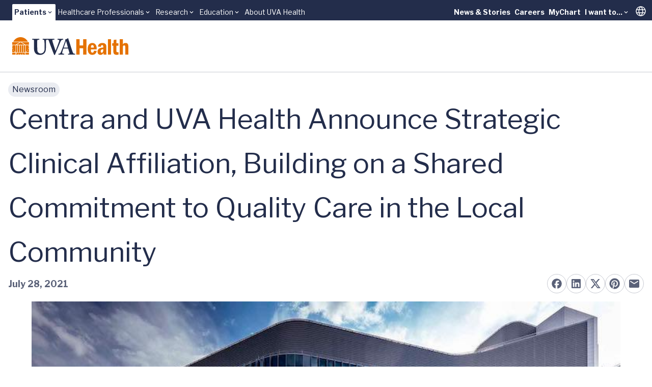

--- FILE ---
content_type: text/html;charset=utf-8
request_url: https://pnapi.invoca.net/1975/na.json
body_size: 172
content:
[{"requestId":"+14349245770","status":"not_tracked","message":"+14349245770 is not being tracked","invocaId":"i-d75c676c-ad9f-4320-ed74-360e9e56389f"},{"type":"settings","metrics":true}]

--- FILE ---
content_type: text/html;charset=utf-8
request_url: https://pnapi.invoca.net/1975/na.json
body_size: 172
content:
[{"requestId":"+14349245770","status":"not_tracked","message":"+14349245770 is not being tracked","invocaId":"i-d75c676c-ad9f-4320-ed74-360e9e56389f"},{"type":"settings","metrics":true}]

--- FILE ---
content_type: text/css; charset=utf-8
request_url: https://www.uvahealth.com/_astro/_path_.COpthOUM.css
body_size: 45643
content:
*,:before,:after{box-sizing:border-box;border-width:0;border-style:solid;border-color:var(--un-default-border-color, #e5e7eb)}:before,:after{--un-content: ""}html,:host{line-height:1.5;-webkit-text-size-adjust:100%;-moz-tab-size:4;tab-size:4;font-family:ui-sans-serif,system-ui,sans-serif,"Apple Color Emoji","Segoe UI Emoji",Segoe UI Symbol,"Noto Color Emoji";font-feature-settings:normal;font-variation-settings:normal;-webkit-tap-highlight-color:transparent}body{margin:0;line-height:inherit}hr{height:0;color:inherit;border-top-width:1px}abbr:where([title]){text-decoration:underline dotted}h1,h2,h3,h4,h5,h6{font-size:inherit;font-weight:inherit}a{color:inherit;text-decoration:inherit}b,strong{font-weight:bolder}code,kbd,samp,pre{font-family:ui-monospace,SFMono-Regular,Menlo,Monaco,Consolas,Liberation Mono,Courier New,monospace;font-feature-settings:normal;font-variation-settings:normal;font-size:1em}small{font-size:80%}sub,sup{font-size:75%;line-height:0;position:relative;vertical-align:baseline}sub{bottom:-.25em}sup{top:-.5em}table{text-indent:0;border-color:inherit;border-collapse:collapse}button,input,optgroup,select,textarea{font-family:inherit;font-feature-settings:inherit;font-variation-settings:inherit;font-size:100%;font-weight:inherit;line-height:inherit;color:inherit;margin:0;padding:0}button,select{text-transform:none}button,[type=button],[type=reset],[type=submit]{-webkit-appearance:button;background-color:transparent;background-image:none}:-moz-focusring{outline:auto}:-moz-ui-invalid{box-shadow:none}progress{vertical-align:baseline}::-webkit-inner-spin-button,::-webkit-outer-spin-button{height:auto}[type=search]{-webkit-appearance:textfield;outline-offset:-2px}::-webkit-search-decoration{-webkit-appearance:none}::-webkit-file-upload-button{-webkit-appearance:button;font:inherit}summary{display:list-item}blockquote,dl,dd,h1,h2,h3,h4,h5,h6,hr,figure,p,pre{margin:0}fieldset{margin:0;padding:0}legend{padding:0}ol,ul,menu{list-style:none;margin:0;padding:0}dialog{padding:0}textarea{resize:vertical}input::placeholder,textarea::placeholder{opacity:1;color:#9ca3af}button,[role=button]{cursor:pointer}:disabled{cursor:default}img,svg,video,canvas,audio,iframe,embed,object{display:block;vertical-align:middle}img,video{max-width:100%;height:auto}[hidden]:where(:not([hidden=until-found])){display:none}@font-face{font-family:Libre Caslon Text;font-style:normal;font-weight:400;font-display:swap;src:url(https://fonts.gstatic.com/s/librecaslontext/v5/DdT878IGsGw1aF1JU10PUbTvNNaDMfq21-JJHRO0i9o.woff2) format("woff2");unicode-range:U+0100-02BA,U+02BD-02C5,U+02C7-02CC,U+02CE-02D7,U+02DD-02FF,U+0304,U+0308,U+0329,U+1D00-1DBF,U+1E00-1E9F,U+1EF2-1EFF,U+2020,U+20A0-20AB,U+20AD-20C0,U+2113,U+2C60-2C7F,U+A720-A7FF}@font-face{font-family:Libre Caslon Text;font-style:normal;font-weight:400;font-display:swap;src:url(https://fonts.gstatic.com/s/librecaslontext/v5/DdT878IGsGw1aF1JU10PUbTvNNaDMfq41-JJHRO0.woff2) format("woff2");unicode-range:U+0000-00FF,U+0131,U+0152-0153,U+02BB-02BC,U+02C6,U+02DA,U+02DC,U+0304,U+0308,U+0329,U+2000-206F,U+20AC,U+2122,U+2191,U+2193,U+2212,U+2215,U+FEFF,U+FFFD}@font-face{font-family:Libre Caslon Text;font-style:normal;font-weight:700;font-display:swap;src:url(https://fonts.gstatic.com/s/librecaslontext/v5/DdT578IGsGw1aF1JU10PUbTvNNaDMfID8vdqPx6esdPsE-Y.woff2) format("woff2");unicode-range:U+0100-02BA,U+02BD-02C5,U+02C7-02CC,U+02CE-02D7,U+02DD-02FF,U+0304,U+0308,U+0329,U+1D00-1DBF,U+1E00-1E9F,U+1EF2-1EFF,U+2020,U+20A0-20AB,U+20AD-20C0,U+2113,U+2C60-2C7F,U+A720-A7FF}@font-face{font-family:Libre Caslon Text;font-style:normal;font-weight:700;font-display:swap;src:url(https://fonts.gstatic.com/s/librecaslontext/v5/DdT578IGsGw1aF1JU10PUbTvNNaDMfID8vdkPx6esdPs.woff2) format("woff2");unicode-range:U+0000-00FF,U+0131,U+0152-0153,U+02BB-02BC,U+02C6,U+02DA,U+02DC,U+0304,U+0308,U+0329,U+2000-206F,U+20AC,U+2122,U+2191,U+2193,U+2212,U+2215,U+FEFF,U+FFFD}@font-face{font-family:Libre Franklin;font-style:italic;font-weight:400;font-display:swap;src:url(https://fonts.gstatic.com/s/librefranklin/v20/jizBREVItHgc8qDIbSTKq4XkRiUa6zgTjnTLgNuZ5w.woff2) format("woff2");unicode-range:U+0460-052F,U+1C80-1C8A,U+20B4,U+2DE0-2DFF,U+A640-A69F,U+FE2E-FE2F}@font-face{font-family:Libre Franklin;font-style:italic;font-weight:400;font-display:swap;src:url(https://fonts.gstatic.com/s/librefranklin/v20/jizBREVItHgc8qDIbSTKq4XkRiUa6zETjnTLgNuZ5w.woff2) format("woff2");unicode-range:U+0301,U+0400-045F,U+0490-0491,U+04B0-04B1,U+2116}@font-face{font-family:Libre Franklin;font-style:italic;font-weight:400;font-display:swap;src:url(https://fonts.gstatic.com/s/librefranklin/v20/jizBREVItHgc8qDIbSTKq4XkRiUa6zoTjnTLgNuZ5w.woff2) format("woff2");unicode-range:U+0102-0103,U+0110-0111,U+0128-0129,U+0168-0169,U+01A0-01A1,U+01AF-01B0,U+0300-0301,U+0303-0304,U+0308-0309,U+0323,U+0329,U+1EA0-1EF9,U+20AB}@font-face{font-family:Libre Franklin;font-style:italic;font-weight:400;font-display:swap;src:url(https://fonts.gstatic.com/s/librefranklin/v20/jizBREVItHgc8qDIbSTKq4XkRiUa6zsTjnTLgNuZ5w.woff2) format("woff2");unicode-range:U+0100-02BA,U+02BD-02C5,U+02C7-02CC,U+02CE-02D7,U+02DD-02FF,U+0304,U+0308,U+0329,U+1D00-1DBF,U+1E00-1E9F,U+1EF2-1EFF,U+2020,U+20A0-20AB,U+20AD-20C0,U+2113,U+2C60-2C7F,U+A720-A7FF}@font-face{font-family:Libre Franklin;font-style:italic;font-weight:400;font-display:swap;src:url(https://fonts.gstatic.com/s/librefranklin/v20/jizBREVItHgc8qDIbSTKq4XkRiUa6zUTjnTLgNs.woff2) format("woff2");unicode-range:U+0000-00FF,U+0131,U+0152-0153,U+02BB-02BC,U+02C6,U+02DA,U+02DC,U+0304,U+0308,U+0329,U+2000-206F,U+20AC,U+2122,U+2191,U+2193,U+2212,U+2215,U+FEFF,U+FFFD}@font-face{font-family:Libre Franklin;font-style:italic;font-weight:600;font-display:swap;src:url(https://fonts.gstatic.com/s/librefranklin/v20/jizBREVItHgc8qDIbSTKq4XkRiUa6zgTjnTLgNuZ5w.woff2) format("woff2");unicode-range:U+0460-052F,U+1C80-1C8A,U+20B4,U+2DE0-2DFF,U+A640-A69F,U+FE2E-FE2F}@font-face{font-family:Libre Franklin;font-style:italic;font-weight:600;font-display:swap;src:url(https://fonts.gstatic.com/s/librefranklin/v20/jizBREVItHgc8qDIbSTKq4XkRiUa6zETjnTLgNuZ5w.woff2) format("woff2");unicode-range:U+0301,U+0400-045F,U+0490-0491,U+04B0-04B1,U+2116}@font-face{font-family:Libre Franklin;font-style:italic;font-weight:600;font-display:swap;src:url(https://fonts.gstatic.com/s/librefranklin/v20/jizBREVItHgc8qDIbSTKq4XkRiUa6zoTjnTLgNuZ5w.woff2) format("woff2");unicode-range:U+0102-0103,U+0110-0111,U+0128-0129,U+0168-0169,U+01A0-01A1,U+01AF-01B0,U+0300-0301,U+0303-0304,U+0308-0309,U+0323,U+0329,U+1EA0-1EF9,U+20AB}@font-face{font-family:Libre Franklin;font-style:italic;font-weight:600;font-display:swap;src:url(https://fonts.gstatic.com/s/librefranklin/v20/jizBREVItHgc8qDIbSTKq4XkRiUa6zsTjnTLgNuZ5w.woff2) format("woff2");unicode-range:U+0100-02BA,U+02BD-02C5,U+02C7-02CC,U+02CE-02D7,U+02DD-02FF,U+0304,U+0308,U+0329,U+1D00-1DBF,U+1E00-1E9F,U+1EF2-1EFF,U+2020,U+20A0-20AB,U+20AD-20C0,U+2113,U+2C60-2C7F,U+A720-A7FF}@font-face{font-family:Libre Franklin;font-style:italic;font-weight:600;font-display:swap;src:url(https://fonts.gstatic.com/s/librefranklin/v20/jizBREVItHgc8qDIbSTKq4XkRiUa6zUTjnTLgNs.woff2) format("woff2");unicode-range:U+0000-00FF,U+0131,U+0152-0153,U+02BB-02BC,U+02C6,U+02DA,U+02DC,U+0304,U+0308,U+0329,U+2000-206F,U+20AC,U+2122,U+2191,U+2193,U+2212,U+2215,U+FEFF,U+FFFD}@font-face{font-family:Libre Franklin;font-style:italic;font-weight:700;font-display:swap;src:url(https://fonts.gstatic.com/s/librefranklin/v20/jizBREVItHgc8qDIbSTKq4XkRiUa6zgTjnTLgNuZ5w.woff2) format("woff2");unicode-range:U+0460-052F,U+1C80-1C8A,U+20B4,U+2DE0-2DFF,U+A640-A69F,U+FE2E-FE2F}@font-face{font-family:Libre Franklin;font-style:italic;font-weight:700;font-display:swap;src:url(https://fonts.gstatic.com/s/librefranklin/v20/jizBREVItHgc8qDIbSTKq4XkRiUa6zETjnTLgNuZ5w.woff2) format("woff2");unicode-range:U+0301,U+0400-045F,U+0490-0491,U+04B0-04B1,U+2116}@font-face{font-family:Libre Franklin;font-style:italic;font-weight:700;font-display:swap;src:url(https://fonts.gstatic.com/s/librefranklin/v20/jizBREVItHgc8qDIbSTKq4XkRiUa6zoTjnTLgNuZ5w.woff2) format("woff2");unicode-range:U+0102-0103,U+0110-0111,U+0128-0129,U+0168-0169,U+01A0-01A1,U+01AF-01B0,U+0300-0301,U+0303-0304,U+0308-0309,U+0323,U+0329,U+1EA0-1EF9,U+20AB}@font-face{font-family:Libre Franklin;font-style:italic;font-weight:700;font-display:swap;src:url(https://fonts.gstatic.com/s/librefranklin/v20/jizBREVItHgc8qDIbSTKq4XkRiUa6zsTjnTLgNuZ5w.woff2) format("woff2");unicode-range:U+0100-02BA,U+02BD-02C5,U+02C7-02CC,U+02CE-02D7,U+02DD-02FF,U+0304,U+0308,U+0329,U+1D00-1DBF,U+1E00-1E9F,U+1EF2-1EFF,U+2020,U+20A0-20AB,U+20AD-20C0,U+2113,U+2C60-2C7F,U+A720-A7FF}@font-face{font-family:Libre Franklin;font-style:italic;font-weight:700;font-display:swap;src:url(https://fonts.gstatic.com/s/librefranklin/v20/jizBREVItHgc8qDIbSTKq4XkRiUa6zUTjnTLgNs.woff2) format("woff2");unicode-range:U+0000-00FF,U+0131,U+0152-0153,U+02BB-02BC,U+02C6,U+02DA,U+02DC,U+0304,U+0308,U+0329,U+2000-206F,U+20AC,U+2122,U+2191,U+2193,U+2212,U+2215,U+FEFF,U+FFFD}@font-face{font-family:Libre Franklin;font-style:normal;font-weight:400;font-display:swap;src:url(https://fonts.gstatic.com/s/librefranklin/v20/jizDREVItHgc8qDIbSTKq4XkRiUS2zcZiVbJsNo.woff2) format("woff2");unicode-range:U+0460-052F,U+1C80-1C8A,U+20B4,U+2DE0-2DFF,U+A640-A69F,U+FE2E-FE2F}@font-face{font-family:Libre Franklin;font-style:normal;font-weight:400;font-display:swap;src:url(https://fonts.gstatic.com/s/librefranklin/v20/jizDREVItHgc8qDIbSTKq4XkRiUb2zcZiVbJsNo.woff2) format("woff2");unicode-range:U+0301,U+0400-045F,U+0490-0491,U+04B0-04B1,U+2116}@font-face{font-family:Libre Franklin;font-style:normal;font-weight:400;font-display:swap;src:url(https://fonts.gstatic.com/s/librefranklin/v20/jizDREVItHgc8qDIbSTKq4XkRiUQ2zcZiVbJsNo.woff2) format("woff2");unicode-range:U+0102-0103,U+0110-0111,U+0128-0129,U+0168-0169,U+01A0-01A1,U+01AF-01B0,U+0300-0301,U+0303-0304,U+0308-0309,U+0323,U+0329,U+1EA0-1EF9,U+20AB}@font-face{font-family:Libre Franklin;font-style:normal;font-weight:400;font-display:swap;src:url(https://fonts.gstatic.com/s/librefranklin/v20/jizDREVItHgc8qDIbSTKq4XkRiUR2zcZiVbJsNo.woff2) format("woff2");unicode-range:U+0100-02BA,U+02BD-02C5,U+02C7-02CC,U+02CE-02D7,U+02DD-02FF,U+0304,U+0308,U+0329,U+1D00-1DBF,U+1E00-1E9F,U+1EF2-1EFF,U+2020,U+20A0-20AB,U+20AD-20C0,U+2113,U+2C60-2C7F,U+A720-A7FF}@font-face{font-family:Libre Franklin;font-style:normal;font-weight:400;font-display:swap;src:url(https://fonts.gstatic.com/s/librefranklin/v20/jizDREVItHgc8qDIbSTKq4XkRiUf2zcZiVbJ.woff2) format("woff2");unicode-range:U+0000-00FF,U+0131,U+0152-0153,U+02BB-02BC,U+02C6,U+02DA,U+02DC,U+0304,U+0308,U+0329,U+2000-206F,U+20AC,U+2122,U+2191,U+2193,U+2212,U+2215,U+FEFF,U+FFFD}@font-face{font-family:Libre Franklin;font-style:normal;font-weight:600;font-display:swap;src:url(https://fonts.gstatic.com/s/librefranklin/v20/jizDREVItHgc8qDIbSTKq4XkRiUS2zcZiVbJsNo.woff2) format("woff2");unicode-range:U+0460-052F,U+1C80-1C8A,U+20B4,U+2DE0-2DFF,U+A640-A69F,U+FE2E-FE2F}@font-face{font-family:Libre Franklin;font-style:normal;font-weight:600;font-display:swap;src:url(https://fonts.gstatic.com/s/librefranklin/v20/jizDREVItHgc8qDIbSTKq4XkRiUb2zcZiVbJsNo.woff2) format("woff2");unicode-range:U+0301,U+0400-045F,U+0490-0491,U+04B0-04B1,U+2116}@font-face{font-family:Libre Franklin;font-style:normal;font-weight:600;font-display:swap;src:url(https://fonts.gstatic.com/s/librefranklin/v20/jizDREVItHgc8qDIbSTKq4XkRiUQ2zcZiVbJsNo.woff2) format("woff2");unicode-range:U+0102-0103,U+0110-0111,U+0128-0129,U+0168-0169,U+01A0-01A1,U+01AF-01B0,U+0300-0301,U+0303-0304,U+0308-0309,U+0323,U+0329,U+1EA0-1EF9,U+20AB}@font-face{font-family:Libre Franklin;font-style:normal;font-weight:600;font-display:swap;src:url(https://fonts.gstatic.com/s/librefranklin/v20/jizDREVItHgc8qDIbSTKq4XkRiUR2zcZiVbJsNo.woff2) format("woff2");unicode-range:U+0100-02BA,U+02BD-02C5,U+02C7-02CC,U+02CE-02D7,U+02DD-02FF,U+0304,U+0308,U+0329,U+1D00-1DBF,U+1E00-1E9F,U+1EF2-1EFF,U+2020,U+20A0-20AB,U+20AD-20C0,U+2113,U+2C60-2C7F,U+A720-A7FF}@font-face{font-family:Libre Franklin;font-style:normal;font-weight:600;font-display:swap;src:url(https://fonts.gstatic.com/s/librefranklin/v20/jizDREVItHgc8qDIbSTKq4XkRiUf2zcZiVbJ.woff2) format("woff2");unicode-range:U+0000-00FF,U+0131,U+0152-0153,U+02BB-02BC,U+02C6,U+02DA,U+02DC,U+0304,U+0308,U+0329,U+2000-206F,U+20AC,U+2122,U+2191,U+2193,U+2212,U+2215,U+FEFF,U+FFFD}@font-face{font-family:Libre Franklin;font-style:normal;font-weight:700;font-display:swap;src:url(https://fonts.gstatic.com/s/librefranklin/v20/jizDREVItHgc8qDIbSTKq4XkRiUS2zcZiVbJsNo.woff2) format("woff2");unicode-range:U+0460-052F,U+1C80-1C8A,U+20B4,U+2DE0-2DFF,U+A640-A69F,U+FE2E-FE2F}@font-face{font-family:Libre Franklin;font-style:normal;font-weight:700;font-display:swap;src:url(https://fonts.gstatic.com/s/librefranklin/v20/jizDREVItHgc8qDIbSTKq4XkRiUb2zcZiVbJsNo.woff2) format("woff2");unicode-range:U+0301,U+0400-045F,U+0490-0491,U+04B0-04B1,U+2116}@font-face{font-family:Libre Franklin;font-style:normal;font-weight:700;font-display:swap;src:url(https://fonts.gstatic.com/s/librefranklin/v20/jizDREVItHgc8qDIbSTKq4XkRiUQ2zcZiVbJsNo.woff2) format("woff2");unicode-range:U+0102-0103,U+0110-0111,U+0128-0129,U+0168-0169,U+01A0-01A1,U+01AF-01B0,U+0300-0301,U+0303-0304,U+0308-0309,U+0323,U+0329,U+1EA0-1EF9,U+20AB}@font-face{font-family:Libre Franklin;font-style:normal;font-weight:700;font-display:swap;src:url(https://fonts.gstatic.com/s/librefranklin/v20/jizDREVItHgc8qDIbSTKq4XkRiUR2zcZiVbJsNo.woff2) format("woff2");unicode-range:U+0100-02BA,U+02BD-02C5,U+02C7-02CC,U+02CE-02D7,U+02DD-02FF,U+0304,U+0308,U+0329,U+1D00-1DBF,U+1E00-1E9F,U+1EF2-1EFF,U+2020,U+20A0-20AB,U+20AD-20C0,U+2113,U+2C60-2C7F,U+A720-A7FF}@font-face{font-family:Libre Franklin;font-style:normal;font-weight:700;font-display:swap;src:url(https://fonts.gstatic.com/s/librefranklin/v20/jizDREVItHgc8qDIbSTKq4XkRiUf2zcZiVbJ.woff2) format("woff2");unicode-range:U+0000-00FF,U+0131,U+0152-0153,U+02BB-02BC,U+02C6,U+02DA,U+02DC,U+0304,U+0308,U+0329,U+2000-206F,U+20AC,U+2122,U+2191,U+2193,U+2212,U+2215,U+FEFF,U+FFFD}*,:before,:after{--un-rotate:0;--un-rotate-x:0;--un-rotate-y:0;--un-rotate-z:0;--un-scale-x:1;--un-scale-y:1;--un-scale-z:1;--un-skew-x:0;--un-skew-y:0;--un-translate-x:0;--un-translate-y:0;--un-translate-z:0;--un-pan-x: ;--un-pan-y: ;--un-pinch-zoom: ;--un-scroll-snap-strictness:proximity;--un-ordinal: ;--un-slashed-zero: ;--un-numeric-figure: ;--un-numeric-spacing: ;--un-numeric-fraction: ;--un-border-spacing-x:0;--un-border-spacing-y:0;--un-ring-offset-shadow:0 0 rgb(0 0 0 / 0);--un-ring-shadow:0 0 rgb(0 0 0 / 0);--un-shadow-inset: ;--un-shadow:0 0 rgb(0 0 0 / 0);--un-ring-inset: ;--un-ring-offset-width:0px;--un-ring-offset-color:#fff;--un-ring-width:0px;--un-ring-color:rgb(147 197 253 / .5);--un-blur: ;--un-brightness: ;--un-contrast: ;--un-drop-shadow: ;--un-grayscale: ;--un-hue-rotate: ;--un-invert: ;--un-saturate: ;--un-sepia: ;--un-backdrop-blur: ;--un-backdrop-brightness: ;--un-backdrop-contrast: ;--un-backdrop-grayscale: ;--un-backdrop-hue-rotate: ;--un-backdrop-invert: ;--un-backdrop-opacity: ;--un-backdrop-saturate: ;--un-backdrop-sepia: }::backdrop{--un-rotate:0;--un-rotate-x:0;--un-rotate-y:0;--un-rotate-z:0;--un-scale-x:1;--un-scale-y:1;--un-scale-z:1;--un-skew-x:0;--un-skew-y:0;--un-translate-x:0;--un-translate-y:0;--un-translate-z:0;--un-pan-x: ;--un-pan-y: ;--un-pinch-zoom: ;--un-scroll-snap-strictness:proximity;--un-ordinal: ;--un-slashed-zero: ;--un-numeric-figure: ;--un-numeric-spacing: ;--un-numeric-fraction: ;--un-border-spacing-x:0;--un-border-spacing-y:0;--un-ring-offset-shadow:0 0 rgb(0 0 0 / 0);--un-ring-shadow:0 0 rgb(0 0 0 / 0);--un-shadow-inset: ;--un-shadow:0 0 rgb(0 0 0 / 0);--un-ring-inset: ;--un-ring-offset-width:0px;--un-ring-offset-color:#fff;--un-ring-width:0px;--un-ring-color:rgb(147 197 253 / .5);--un-blur: ;--un-brightness: ;--un-contrast: ;--un-drop-shadow: ;--un-grayscale: ;--un-hue-rotate: ;--un-invert: ;--un-saturate: ;--un-sepia: ;--un-backdrop-blur: ;--un-backdrop-brightness: ;--un-backdrop-contrast: ;--un-backdrop-grayscale: ;--un-backdrop-hue-rotate: ;--un-backdrop-invert: ;--un-backdrop-opacity: ;--un-backdrop-saturate: ;--un-backdrop-sepia: }.group[data-state=open] .group-data-\[state\=open\]\:i-mdi-close,.i-mdi-close,.i-mdi\:close{--un-icon:url("data:image/svg+xml;utf8,%3Csvg viewBox='0 0 24 24' width='1em' height='1em' xmlns='http://www.w3.org/2000/svg' %3E%3Cpath fill='currentColor' d='M19 6.41L17.59 5L12 10.59L6.41 5L5 6.41L10.59 12L5 17.59L6.41 19L12 13.41L17.59 19L19 17.59L13.41 12z'/%3E%3C/svg%3E");-webkit-mask:var(--un-icon) no-repeat;mask:var(--un-icon) no-repeat;-webkit-mask-size:100% 100%;mask-size:100% 100%;background-color:currentColor;color:inherit;width:1em;height:1em}.i-mdi-arrow-left{--un-icon:url("data:image/svg+xml;utf8,%3Csvg viewBox='0 0 24 24' width='1em' height='1em' xmlns='http://www.w3.org/2000/svg' %3E%3Cpath fill='currentColor' d='M20 11v2H8l5.5 5.5l-1.42 1.42L4.16 12l7.92-7.92L13.5 5.5L8 11z'/%3E%3C/svg%3E");-webkit-mask:var(--un-icon) no-repeat;mask:var(--un-icon) no-repeat;-webkit-mask-size:100% 100%;mask-size:100% 100%;background-color:currentColor;color:inherit;width:1em;height:1em}.i-mdi-arrow-right,[i-mdi-arrow-right=""]{--un-icon:url("data:image/svg+xml;utf8,%3Csvg viewBox='0 0 24 24' width='1em' height='1em' xmlns='http://www.w3.org/2000/svg' %3E%3Cpath fill='currentColor' d='M4 11v2h12l-5.5 5.5l1.42 1.42L19.84 12l-7.92-7.92L10.5 5.5L16 11z'/%3E%3C/svg%3E");-webkit-mask:var(--un-icon) no-repeat;mask:var(--un-icon) no-repeat;-webkit-mask-size:100% 100%;mask-size:100% 100%;background-color:currentColor;color:inherit;width:1em;height:1em}.i-mdi-chevron-right,[i-mdi-chevron-right=""]{--un-icon:url("data:image/svg+xml;utf8,%3Csvg viewBox='0 0 24 24' width='1em' height='1em' xmlns='http://www.w3.org/2000/svg' %3E%3Cpath fill='currentColor' d='M8.59 16.58L13.17 12L8.59 7.41L10 6l6 6l-6 6z'/%3E%3C/svg%3E");-webkit-mask:var(--un-icon) no-repeat;mask:var(--un-icon) no-repeat;-webkit-mask-size:100% 100%;mask-size:100% 100%;background-color:currentColor;color:inherit;width:1em;height:1em}.i-mdi-chevron-up,.i-mdi\:chevron-up,.i-mdi\:expand-less{--un-icon:url("data:image/svg+xml;utf8,%3Csvg viewBox='0 0 24 24' width='1em' height='1em' xmlns='http://www.w3.org/2000/svg' %3E%3Cpath fill='currentColor' d='M7.41 15.41L12 10.83l4.59 4.58L18 14l-6-6l-6 6z'/%3E%3C/svg%3E");-webkit-mask:var(--un-icon) no-repeat;mask:var(--un-icon) no-repeat;-webkit-mask-size:100% 100%;mask-size:100% 100%;background-color:currentColor;color:inherit;width:1em;height:1em}.i-mdi-clock,.i-mdi\:clock,[i-mdi\:clock=""]{--un-icon:url("data:image/svg+xml;utf8,%3Csvg viewBox='0 0 24 24' width='1em' height='1em' xmlns='http://www.w3.org/2000/svg' %3E%3Cpath fill='currentColor' d='M12 2A10 10 0 0 0 2 12a10 10 0 0 0 10 10a10 10 0 0 0 10-10A10 10 0 0 0 12 2m4.2 14.2L11 13V7h1.5v5.2l4.5 2.7z'/%3E%3C/svg%3E");-webkit-mask:var(--un-icon) no-repeat;mask:var(--un-icon) no-repeat;-webkit-mask-size:100% 100%;mask-size:100% 100%;background-color:currentColor;color:inherit;width:1em;height:1em}.i-mdi-filter{--un-icon:url("data:image/svg+xml;utf8,%3Csvg viewBox='0 0 24 24' width='1em' height='1em' xmlns='http://www.w3.org/2000/svg' %3E%3Cpath fill='currentColor' d='M14 12v7.88c.04.3-.06.62-.29.83a.996.996 0 0 1-1.41 0l-2.01-2.01a.99.99 0 0 1-.29-.83V12h-.03L4.21 4.62a1 1 0 0 1 .17-1.4c.19-.14.4-.22.62-.22h14c.22 0 .43.08.62.22a1 1 0 0 1 .17 1.4L14.03 12z'/%3E%3C/svg%3E");-webkit-mask:var(--un-icon) no-repeat;mask:var(--un-icon) no-repeat;-webkit-mask-size:100% 100%;mask-size:100% 100%;background-color:currentColor;color:inherit;width:1em;height:1em}.i-mdi-loading{--un-icon:url("data:image/svg+xml;utf8,%3Csvg viewBox='0 0 24 24' width='1em' height='1em' xmlns='http://www.w3.org/2000/svg' %3E%3Cpath fill='currentColor' d='M12 4V2A10 10 0 0 0 2 12h2a8 8 0 0 1 8-8'/%3E%3C/svg%3E");-webkit-mask:var(--un-icon) no-repeat;mask:var(--un-icon) no-repeat;-webkit-mask-size:100% 100%;mask-size:100% 100%;background-color:currentColor;color:inherit;width:1em;height:1em}.i-mdi-login{--un-icon:url("data:image/svg+xml;utf8,%3Csvg viewBox='0 0 24 24' width='1em' height='1em' xmlns='http://www.w3.org/2000/svg' %3E%3Cpath fill='currentColor' d='M11 7L9.6 8.4l2.6 2.6H2v2h10.2l-2.6 2.6L11 17l5-5zm9 12h-8v2h8c1.1 0 2-.9 2-2V5c0-1.1-.9-2-2-2h-8v2h8z'/%3E%3C/svg%3E");-webkit-mask:var(--un-icon) no-repeat;mask:var(--un-icon) no-repeat;-webkit-mask-size:100% 100%;mask-size:100% 100%;background-color:currentColor;color:inherit;width:1em;height:1em}.i-mdi-logout{--un-icon:url("data:image/svg+xml;utf8,%3Csvg viewBox='0 0 24 24' width='1em' height='1em' xmlns='http://www.w3.org/2000/svg' %3E%3Cpath fill='currentColor' d='m17 7l-1.41 1.41L18.17 11H8v2h10.17l-2.58 2.58L17 17l5-5M4 5h8V3H4c-1.1 0-2 .9-2 2v14c0 1.1.9 2 2 2h8v-2H4z'/%3E%3C/svg%3E");-webkit-mask:var(--un-icon) no-repeat;mask:var(--un-icon) no-repeat;-webkit-mask-size:100% 100%;mask-size:100% 100%;background-color:currentColor;color:inherit;width:1em;height:1em}.i-mdi-magnify,.i-mdi-search{--un-icon:url("data:image/svg+xml;utf8,%3Csvg viewBox='0 0 24 24' width='1em' height='1em' xmlns='http://www.w3.org/2000/svg' %3E%3Cpath fill='currentColor' d='M9.5 3A6.5 6.5 0 0 1 16 9.5c0 1.61-.59 3.09-1.56 4.23l.27.27h.79l5 5l-1.5 1.5l-5-5v-.79l-.27-.27A6.52 6.52 0 0 1 9.5 16A6.5 6.5 0 0 1 3 9.5A6.5 6.5 0 0 1 9.5 3m0 2C7 5 5 7 5 9.5S7 14 9.5 14S14 12 14 9.5S12 5 9.5 5'/%3E%3C/svg%3E");-webkit-mask:var(--un-icon) no-repeat;mask:var(--un-icon) no-repeat;-webkit-mask-size:100% 100%;mask-size:100% 100%;background-color:currentColor;color:inherit;width:1em;height:1em}.i-mdi-phone,.i-mdi\:phone,[i-mdi\:phone=""]{--un-icon:url("data:image/svg+xml;utf8,%3Csvg viewBox='0 0 24 24' width='1em' height='1em' xmlns='http://www.w3.org/2000/svg' %3E%3Cpath fill='currentColor' d='M6.62 10.79c1.44 2.83 3.76 5.15 6.59 6.59l2.2-2.2c.28-.28.67-.36 1.02-.25c1.12.37 2.32.57 3.57.57a1 1 0 0 1 1 1V20a1 1 0 0 1-1 1A17 17 0 0 1 3 4a1 1 0 0 1 1-1h3.5a1 1 0 0 1 1 1c0 1.25.2 2.45.57 3.57c.11.35.03.74-.25 1.02z'/%3E%3C/svg%3E");-webkit-mask:var(--un-icon) no-repeat;mask:var(--un-icon) no-repeat;-webkit-mask-size:100% 100%;mask-size:100% 100%;background-color:currentColor;color:inherit;width:1em;height:1em}.i-mdi-play-circle-outline,.i-mdi\:play-circle-outline,[i-mdi-play-circle-outline=""]{--un-icon:url("data:image/svg+xml;utf8,%3Csvg viewBox='0 0 24 24' width='1em' height='1em' xmlns='http://www.w3.org/2000/svg' %3E%3Cpath fill='currentColor' d='M12 20c-4.41 0-8-3.59-8-8s3.59-8 8-8s8 3.59 8 8s-3.59 8-8 8m0-18A10 10 0 0 0 2 12a10 10 0 0 0 10 10a10 10 0 0 0 10-10A10 10 0 0 0 12 2m-2 14.5l6-4.5l-6-4.5z'/%3E%3C/svg%3E");-webkit-mask:var(--un-icon) no-repeat;mask:var(--un-icon) no-repeat;-webkit-mask-size:100% 100%;mask-size:100% 100%;background-color:currentColor;color:inherit;width:1em;height:1em}.i-mdi-plus{--un-icon:url("data:image/svg+xml;utf8,%3Csvg viewBox='0 0 24 24' width='1em' height='1em' xmlns='http://www.w3.org/2000/svg' %3E%3Cpath fill='currentColor' d='M19 13h-6v6h-2v-6H5v-2h6V5h2v6h6z'/%3E%3C/svg%3E");-webkit-mask:var(--un-icon) no-repeat;mask:var(--un-icon) no-repeat;-webkit-mask-size:100% 100%;mask-size:100% 100%;background-color:currentColor;color:inherit;width:1em;height:1em}.i-mdi\:calendar-month,[i-mdi\:calendar-month=""]{--un-icon:url("data:image/svg+xml;utf8,%3Csvg viewBox='0 0 24 24' width='1em' height='1em' xmlns='http://www.w3.org/2000/svg' %3E%3Cpath fill='currentColor' d='M9 10v2H7v-2zm4 0v2h-2v-2zm4 0v2h-2v-2zm2-7a2 2 0 0 1 2 2v14a2 2 0 0 1-2 2H5a2 2 0 0 1-2-2V5a2 2 0 0 1 2-2h1V1h2v2h8V1h2v2zm0 16V8H5v11zM9 14v2H7v-2zm4 0v2h-2v-2zm4 0v2h-2v-2z'/%3E%3C/svg%3E");-webkit-mask:var(--un-icon) no-repeat;mask:var(--un-icon) no-repeat;-webkit-mask-size:100% 100%;mask-size:100% 100%;background-color:currentColor;color:inherit;width:1em;height:1em}.i-mdi\:chevron-down,.i-mdi\:expand-more,[i-mdi\:chevron-down=""]{--un-icon:url("data:image/svg+xml;utf8,%3Csvg viewBox='0 0 24 24' width='1em' height='1em' xmlns='http://www.w3.org/2000/svg' %3E%3Cpath fill='currentColor' d='M7.41 8.58L12 13.17l4.59-4.59L18 10l-6 6l-6-6z'/%3E%3C/svg%3E");-webkit-mask:var(--un-icon) no-repeat;mask:var(--un-icon) no-repeat;-webkit-mask-size:100% 100%;mask-size:100% 100%;background-color:currentColor;color:inherit;width:1em;height:1em}.i-mdi\:domain-plus{--un-icon:url("data:image/svg+xml;utf8,%3Csvg viewBox='0 0 24 24' width='1em' height='1em' xmlns='http://www.w3.org/2000/svg' %3E%3Cpath fill='currentColor' d='M12 7V3H2v18h11.35a5.8 5.8 0 0 1-.35-2h-1v-2h1.35a5 5 0 0 1 .65-1.31V15h-2v-2h2v-2h-2V9h8v4.09a5.6 5.6 0 0 1 2 .72V7M6 19H4v-2h2m0-2H4v-2h2m0-2H4V9h2m0-2H4V5h2m4 14H8v-2h2m0-2H8v-2h2m0-2H8V9h2m0-2H8V5h2m6 8h2v-2h-2m0 0v2h2v-2m-2 0v2h2v-2m2 4v3h3v2h-3v3h-2v-3h-3v-2h3v-3Z'/%3E%3C/svg%3E");-webkit-mask:var(--un-icon) no-repeat;mask:var(--un-icon) no-repeat;-webkit-mask-size:100% 100%;mask-size:100% 100%;background-color:currentColor;color:inherit;width:1em;height:1em}.i-mdi\:fax{--un-icon:url("data:image/svg+xml;utf8,%3Csvg viewBox='0 0 24 24' width='1em' height='1em' xmlns='http://www.w3.org/2000/svg' %3E%3Cpath fill='currentColor' d='M19 9h-1V4H8v16h14v-8c0-1.66-1.34-3-3-3m-9-3h6v3h-6zm4 11h-4v-5h4zm2 0c-.55 0-1-.45-1-1s.45-1 1-1s1 .45 1 1s-.45 1-1 1m0-3c-.55 0-1-.45-1-1s.45-1 1-1s1 .45 1 1s-.45 1-1 1m3 3c-.55 0-1-.45-1-1s.45-1 1-1s1 .45 1 1s-.45 1-1 1m0-3c-.55 0-1-.45-1-1s.45-1 1-1s1 .45 1 1s-.45 1-1 1M4.5 8A2.5 2.5 0 0 0 2 10.5v8a2.5 2.5 0 0 0 5 0v-8A2.5 2.5 0 0 0 4.5 8'/%3E%3C/svg%3E");-webkit-mask:var(--un-icon) no-repeat;mask:var(--un-icon) no-repeat;-webkit-mask-size:100% 100%;mask-size:100% 100%;background-color:currentColor;color:inherit;width:1em;height:1em}.i-mdi\:help-circle{--un-icon:url("data:image/svg+xml;utf8,%3Csvg viewBox='0 0 24 24' width='1em' height='1em' xmlns='http://www.w3.org/2000/svg' %3E%3Cpath fill='currentColor' d='m15.07 11.25l-.9.92C13.45 12.89 13 13.5 13 15h-2v-.5c0-1.11.45-2.11 1.17-2.83l1.24-1.26c.37-.36.59-.86.59-1.41a2 2 0 0 0-2-2a2 2 0 0 0-2 2H8a4 4 0 0 1 4-4a4 4 0 0 1 4 4a3.2 3.2 0 0 1-.93 2.25M13 19h-2v-2h2M12 2A10 10 0 0 0 2 12a10 10 0 0 0 10 10a10 10 0 0 0 10-10c0-5.53-4.5-10-10-10'/%3E%3C/svg%3E");-webkit-mask:var(--un-icon) no-repeat;mask:var(--un-icon) no-repeat;-webkit-mask-size:100% 100%;mask-size:100% 100%;background-color:currentColor;color:inherit;width:1em;height:1em}.i-mdi\:information{--un-icon:url("data:image/svg+xml;utf8,%3Csvg viewBox='0 0 24 24' width='1em' height='1em' xmlns='http://www.w3.org/2000/svg' %3E%3Cpath fill='currentColor' d='M13 9h-2V7h2m0 10h-2v-6h2m-1-9A10 10 0 0 0 2 12a10 10 0 0 0 10 10a10 10 0 0 0 10-10A10 10 0 0 0 12 2'/%3E%3C/svg%3E");-webkit-mask:var(--un-icon) no-repeat;mask:var(--un-icon) no-repeat;-webkit-mask-size:100% 100%;mask-size:100% 100%;background-color:currentColor;color:inherit;width:1em;height:1em}.i-mdi\:menu{--un-icon:url("data:image/svg+xml;utf8,%3Csvg viewBox='0 0 24 24' width='1em' height='1em' xmlns='http://www.w3.org/2000/svg' %3E%3Cpath fill='currentColor' d='M3 6h18v2H3zm0 5h18v2H3zm0 5h18v2H3z'/%3E%3C/svg%3E");-webkit-mask:var(--un-icon) no-repeat;mask:var(--un-icon) no-repeat;-webkit-mask-size:100% 100%;mask-size:100% 100%;background-color:currentColor;color:inherit;width:1em;height:1em}.i-mdi\:menu-down{--un-icon:url("data:image/svg+xml;utf8,%3Csvg viewBox='0 0 24 24' width='1em' height='1em' xmlns='http://www.w3.org/2000/svg' %3E%3Cpath fill='currentColor' d='m7 10l5 5l5-5z'/%3E%3C/svg%3E");-webkit-mask:var(--un-icon) no-repeat;mask:var(--un-icon) no-repeat;-webkit-mask-size:100% 100%;mask-size:100% 100%;background-color:currentColor;color:inherit;width:1em;height:1em}.i-mdi\:open-in-new,[i-mdi\:open-in-new=""]{--un-icon:url("data:image/svg+xml;utf8,%3Csvg viewBox='0 0 24 24' width='1em' height='1em' xmlns='http://www.w3.org/2000/svg' %3E%3Cpath fill='currentColor' d='M14 3v2h3.59l-9.83 9.83l1.41 1.41L19 6.41V10h2V3m-2 16H5V5h7V3H5a2 2 0 0 0-2 2v14a2 2 0 0 0 2 2h14a2 2 0 0 0 2-2v-7h-2z'/%3E%3C/svg%3E");-webkit-mask:var(--un-icon) no-repeat;mask:var(--un-icon) no-repeat;-webkit-mask-size:100% 100%;mask-size:100% 100%;background-color:currentColor;color:inherit;width:1em;height:1em}.i-mdi\:pause{--un-icon:url("data:image/svg+xml;utf8,%3Csvg viewBox='0 0 24 24' width='1em' height='1em' xmlns='http://www.w3.org/2000/svg' %3E%3Cpath fill='currentColor' d='M14 19h4V5h-4M6 19h4V5H6z'/%3E%3C/svg%3E");-webkit-mask:var(--un-icon) no-repeat;mask:var(--un-icon) no-repeat;-webkit-mask-size:100% 100%;mask-size:100% 100%;background-color:currentColor;color:inherit;width:1em;height:1em}.i-mdi\:play{--un-icon:url("data:image/svg+xml;utf8,%3Csvg viewBox='0 0 24 24' width='1em' height='1em' xmlns='http://www.w3.org/2000/svg' %3E%3Cpath fill='currentColor' d='M8 5.14v14l11-7z'/%3E%3C/svg%3E");-webkit-mask:var(--un-icon) no-repeat;mask:var(--un-icon) no-repeat;-webkit-mask-size:100% 100%;mask-size:100% 100%;background-color:currentColor;color:inherit;width:1em;height:1em}.i-mdi\:star{--un-icon:url("data:image/svg+xml;utf8,%3Csvg viewBox='0 0 24 24' width='1em' height='1em' xmlns='http://www.w3.org/2000/svg' %3E%3Cpath fill='currentColor' d='M12 17.27L18.18 21l-1.64-7.03L22 9.24l-7.19-.62L12 2L9.19 8.62L2 9.24l5.45 4.73L5.82 21z'/%3E%3C/svg%3E");-webkit-mask:var(--un-icon) no-repeat;mask:var(--un-icon) no-repeat;-webkit-mask-size:100% 100%;mask-size:100% 100%;background-color:currentColor;color:inherit;width:1em;height:1em}.i-mdi\:star-half-full{--un-icon:url("data:image/svg+xml;utf8,%3Csvg viewBox='0 0 24 24' width='1em' height='1em' xmlns='http://www.w3.org/2000/svg' %3E%3Cpath fill='currentColor' d='M12 15.4V6.1l1.71 4.03l4.38.37l-3.32 2.89l.99 4.28M22 9.24l-7.19-.61L12 2L9.19 8.63L2 9.24l5.45 4.73L5.82 21L12 17.27L18.18 21l-1.64-7.03z'/%3E%3C/svg%3E");-webkit-mask:var(--un-icon) no-repeat;mask:var(--un-icon) no-repeat;-webkit-mask-size:100% 100%;mask-size:100% 100%;background-color:currentColor;color:inherit;width:1em;height:1em}.i-mdi\:text-box-outline{--un-icon:url("data:image/svg+xml;utf8,%3Csvg viewBox='0 0 24 24' width='1em' height='1em' xmlns='http://www.w3.org/2000/svg' %3E%3Cpath fill='currentColor' d='M5 3c-1.11 0-2 .89-2 2v14c0 1.11.89 2 2 2h14c1.11 0 2-.89 2-2V5c0-1.11-.89-2-2-2zm0 2h14v14H5zm2 2v2h10V7zm0 4v2h10v-2zm0 4v2h7v-2z'/%3E%3C/svg%3E");-webkit-mask:var(--un-icon) no-repeat;mask:var(--un-icon) no-repeat;-webkit-mask-size:100% 100%;mask-size:100% 100%;background-color:currentColor;color:inherit;width:1em;height:1em}.i-social\:bluesky{--un-icon:url("data:image/svg+xml;utf8,%3Csvg width='1em' height='1em' viewBox='0 0 32 32' fill='none' xmlns='http://www.w3.org/2000/svg'%3E%3Cpath d='M7.50098 4.75458C10.943 7.29091 14.6444 12.4448 16 15.2133C17.3556 12.4506 21.057 7.29671 24.499 4.75458C26.9804 2.92053 31 1.50437 31 6.01984C31 6.91945 30.4754 13.594 30.169 14.6793C29.0963 18.4403 25.1945 19.4038 21.723 18.8176C27.7878 19.8333 29.332 23.1995 25.9961 26.5658C19.666 32.9618 16.9018 24.9639 16.1945 22.9151C16.0943 22.6308 16.0413 22.4624 16 22.4624C15.9587 22.4624 15.9057 22.6366 15.8055 22.9151C15.0982 24.9639 12.3281 32.9618 6.00393 26.5658C2.67387 23.1995 4.21218 19.8333 10.277 18.8176C6.8055 19.4038 2.90373 18.4403 1.83694 14.6735C1.52456 13.5882 1 6.91365 1 6.01404C1 1.49856 5.01965 2.91473 7.50098 4.74878V4.75458Z' fill='currentColor'/%3E%3C/svg%3E");-webkit-mask:var(--un-icon) no-repeat;mask:var(--un-icon) no-repeat;-webkit-mask-size:100% 100%;mask-size:100% 100%;background-color:currentColor;color:inherit;width:1em;height:1em}.i-social\:facebook{--un-icon:url("data:image/svg+xml;utf8,%3Csvg width='1em' height='1em' viewBox='0 0 32 32' fill='none' xmlns='http://www.w3.org/2000/svg'%3E%3Cpath d='M29 16.0484C29 8.84121 23.1805 3 16 3C8.81953 3 3 8.84121 3 16.0484C3 22.1649 7.19961 27.3027 12.8617 28.7146V20.0343H10.1805V16.0484H12.8617V14.3307C12.8617 9.8912 14.8625 7.83199 19.2094 7.83199C20.032 7.83199 21.4539 7.9951 22.0379 8.1582V11.7669C21.7332 11.7363 21.2 11.7159 20.5348 11.7159C18.402 11.7159 17.5793 12.5264 17.5793 14.6314V16.0484H21.8246L21.0934 20.0343H17.5742V29C24.0133 28.2202 29 22.7204 29 16.0484Z' fill='currentColor'/%3E%3C/svg%3E");-webkit-mask:var(--un-icon) no-repeat;mask:var(--un-icon) no-repeat;-webkit-mask-size:100% 100%;mask-size:100% 100%;background-color:currentColor;color:inherit;width:1em;height:1em}.i-social\:instagram{--un-icon:url("data:image/svg+xml;utf8,%3Csvg width='1em' height='1em' viewBox='0 0 32 32' fill='none' xmlns='http://www.w3.org/2000/svg'%3E%3Cpath d='M16.0029 9.33393C12.3139 9.33393 9.33832 12.3102 9.33832 16C9.33832 19.6898 12.3139 22.6661 16.0029 22.6661C19.6919 22.6661 22.6675 19.6898 22.6675 16C22.6675 12.3102 19.6919 9.33393 16.0029 9.33393ZM16.0029 20.3338C13.619 20.3338 11.67 18.3903 11.67 16C11.67 13.6097 13.6132 11.6662 16.0029 11.6662C18.3926 11.6662 20.3358 13.6097 20.3358 16C20.3358 18.3903 18.3868 20.3338 16.0029 20.3338ZM24.4946 9.06125C24.4946 9.92569 23.7986 10.6161 22.9401 10.6161C22.0759 10.6161 21.3856 9.91989 21.3856 9.06125C21.3856 8.20261 22.0817 7.50641 22.9401 7.50641C23.7986 7.50641 24.4946 8.20261 24.4946 9.06125ZM28.9086 10.6393C28.81 8.55651 28.3344 6.71159 26.8089 5.19157C25.2892 3.67154 23.4447 3.1958 21.3624 3.09138C19.2163 2.96954 12.7837 2.96954 10.6376 3.09138C8.56107 3.19 6.71656 3.66574 5.19108 5.18576C3.66559 6.70579 3.19576 8.55071 3.09136 10.6335C2.96955 12.7801 2.96955 19.2141 3.09136 21.3607C3.18996 23.4435 3.66559 25.2884 5.19108 26.8084C6.71656 28.3285 8.55527 28.8042 10.6376 28.9086C12.7837 29.0305 19.2163 29.0305 21.3624 28.9086C23.4447 28.81 25.2892 28.3343 26.8089 26.8084C28.3286 25.2884 28.8042 23.4435 28.9086 21.3607C29.0305 19.2141 29.0305 12.7859 28.9086 10.6393ZM26.1361 23.664C25.6837 24.8011 24.8078 25.6771 23.6651 26.1354C21.954 26.8142 17.8938 26.6576 16.0029 26.6576C14.112 26.6576 10.046 26.8084 8.34066 26.1354C7.20379 25.6829 6.32794 24.8069 5.86972 23.664C5.19108 21.9525 5.34769 17.8913 5.34769 16C5.34769 14.1087 5.19688 10.0417 5.86972 8.33605C6.32214 7.19893 7.19799 6.32288 8.34066 5.86455C10.0518 5.18576 14.112 5.34241 16.0029 5.34241C17.8938 5.34241 21.9598 5.19157 23.6651 5.86455C24.802 6.31708 25.6779 7.19313 26.1361 8.33605C26.8147 10.0475 26.6581 14.1087 26.6581 16C26.6581 17.8913 26.8147 21.9583 26.1361 23.664Z' fill='currentColor'/%3E%3C/svg%3E");-webkit-mask:var(--un-icon) no-repeat;mask:var(--un-icon) no-repeat;-webkit-mask-size:100% 100%;mask-size:100% 100%;background-color:currentColor;color:inherit;width:1em;height:1em}.i-social\:linkedin{--un-icon:url("data:image/svg+xml;utf8,%3Csvg width='1em' height='1em' viewBox='0 0 32 32' fill='none' xmlns='http://www.w3.org/2000/svg'%3E%3Cpath d='M26.2857 4H5.70893C4.76607 4 4 4.77679 4 5.73036V26.2696C4 27.2232 4.76607 28 5.70893 28H26.2857C27.2286 28 28 27.2232 28 26.2696V5.73036C28 4.77679 27.2286 4 26.2857 4ZM11.2536 24.5714H7.69643V13.1179H11.2589V24.5714H11.2536ZM9.475 11.5536C8.33393 11.5536 7.4125 10.6268 7.4125 9.49107C7.4125 8.35536 8.33393 7.42857 9.475 7.42857C10.6107 7.42857 11.5375 8.35536 11.5375 9.49107C11.5375 10.6321 10.6161 11.5536 9.475 11.5536ZM24.5875 24.5714H21.0304V19C21.0304 17.6714 21.0036 15.9625 19.1821 15.9625C17.3286 15.9625 17.0446 17.4089 17.0446 18.9036V24.5714H13.4875V13.1179H16.9V14.6821H16.9482C17.425 13.7821 18.5875 12.8339 20.3179 12.8339C23.9179 12.8339 24.5875 15.2071 24.5875 18.2929V24.5714Z' fill='currentColor'/%3E%3C/svg%3E");-webkit-mask:var(--un-icon) no-repeat;mask:var(--un-icon) no-repeat;-webkit-mask-size:100% 100%;mask-size:100% 100%;background-color:currentColor;color:inherit;width:1em;height:1em}.i-social\:pinterest{--un-icon:url("data:image/svg+xml;utf8,%3Csvg width='24' height='24' viewBox='0 0 24 24' fill='none' xmlns='http://www.w3.org/2000/svg'%3E%3Cpath d='M11.625 1.5C6.03312 1.5 1.5 6.20104 1.5 12C1.5 16.4483 4.16877 20.251 7.93516 21.781C7.84669 20.9502 7.76668 19.6726 7.97027 18.7656C8.15428 17.9461 9.15754 13.5464 9.15754 13.5464C9.15754 13.5464 8.85469 12.9174 8.85469 11.9875C8.85469 10.5275 9.67071 9.43749 10.6868 9.43749C11.5506 9.43749 11.9678 10.11 11.9678 10.9165C11.9678 11.8174 11.4147 13.1644 11.1293 14.4126C10.8908 15.4577 11.6347 16.3099 12.6286 16.3099C14.4282 16.3099 15.8115 14.3422 15.8115 11.5017C15.8115 8.98768 14.0695 7.22993 11.5822 7.22993C8.70131 7.22993 7.01033 9.4708 7.01033 11.7866C7.01033 12.6891 7.34555 13.6568 7.76386 14.1829C7.84661 14.2868 7.85873 14.3779 7.83408 14.484C7.75722 14.8156 7.58641 15.5288 7.55288 15.6748C7.50873 15.867 7.40614 15.9078 7.21425 15.8152C5.94971 15.2048 5.15908 13.2875 5.15908 11.7475C5.15908 8.43527 7.47968 5.39343 11.8491 5.39343C15.3614 5.39343 18.0909 7.98899 18.0909 11.4578C18.0909 15.0764 15.8908 17.9887 12.837 17.9887C11.811 17.9887 10.8464 17.436 10.5163 16.7831C10.5163 16.7831 10.0086 18.7878 9.88551 19.2791C9.65694 20.1911 9.03985 21.3343 8.62711 22.0318C9.57444 22.3359 10.5812 22.5 11.625 22.5C17.2169 22.5 21.75 17.799 21.75 12C21.75 6.20104 17.2169 1.5 11.625 1.5Z' fill='currentColor'/%3E%3C/svg%3E");-webkit-mask:var(--un-icon) no-repeat;mask:var(--un-icon) no-repeat;-webkit-mask-size:100% 100%;mask-size:100% 100%;background-color:currentColor;color:inherit;width:24;height:24}.i-social\:tiktok{--un-icon:url("data:image/svg+xml;utf8,%3Csvg width='1em' height='1em' viewBox='0 0 32 32' fill='none' xmlns='http://www.w3.org/2000/svg'%3E%3Cpath d='M29 13.3C26.4441 13.3056 23.951 12.5 21.8732 10.9971V21.4747C21.8726 23.4152 21.2853 25.3092 20.1897 26.9035C19.0941 28.4978 17.5425 29.7164 15.7425 30.3962C13.9424 31.076 11.9797 31.1846 10.1169 30.7076C8.25402 30.2306 6.57982 29.1906 5.31817 27.7268C4.05653 26.263 3.2676 24.4452 3.0569 22.5164C2.84619 20.5876 3.22376 18.6398 4.1391 16.9335C5.05444 15.2273 6.46392 13.8439 8.17903 12.9684C9.89414 12.0928 11.8331 11.767 13.7366 12.0343V17.3024C12.8662 17.0257 11.9315 17.0338 11.066 17.3255C10.2004 17.6172 9.44827 18.1776 8.91691 18.9266C8.38556 19.6756 8.10217 20.575 8.10722 21.4963C8.11226 22.4177 8.40548 23.3139 8.945 24.0569C9.48452 24.8 10.2428 25.3519 11.1115 25.6339C11.9802 25.9159 12.9149 25.9136 13.7822 25.6272C14.6495 25.3409 15.405 24.7851 15.9409 24.0394C16.4767 23.2937 16.7656 22.396 16.7661 21.4747V1H21.8732C21.8703 1.43614 21.9072 1.87161 21.9835 2.30091C22.1611 3.25784 22.5301 4.16815 23.0679 4.97621C23.6058 5.78426 24.3012 6.47309 25.1116 7.00059C26.2652 7.76991 27.6175 8.17953 29 8.17844V13.3Z' fill='currentColor'/%3E%3C/svg%3E");-webkit-mask:var(--un-icon) no-repeat;mask:var(--un-icon) no-repeat;-webkit-mask-size:100% 100%;mask-size:100% 100%;background-color:currentColor;color:inherit;width:1em;height:1em}.i-social\:whatsapp{--un-icon:url("data:image/svg+xml;utf8,%3Csvg width='1em' height='1em' viewBox='0 0 32 32' fill='none' xmlns='http://www.w3.org/2000/svg'%3E%3Cpath d='M25.8062 6.06875C23.1875 3.44375 19.7 2 15.9937 2C8.34375 2 2.11875 8.225 2.11875 15.875C2.11875 18.3188 2.75625 20.7062 3.96875 22.8125L2 30L9.35625 28.0688C11.3813 29.175 13.6625 29.7563 15.9875 29.7563H15.9937C23.6375 29.7563 30 23.5312 30 15.8813C30 12.175 28.425 8.69375 25.8062 6.06875ZM15.9937 27.4188C13.9187 27.4188 11.8875 26.8625 10.1187 25.8125L9.7 25.5625L5.3375 26.7062L6.5 22.45L6.225 22.0125C5.06875 20.175 4.4625 18.0562 4.4625 15.875C4.4625 9.51875 9.6375 4.34375 16 4.34375C19.0812 4.34375 21.975 5.54375 24.15 7.725C26.325 9.90625 27.6625 12.8 27.6562 15.8813C27.6562 22.2438 22.35 27.4188 15.9937 27.4188ZM22.3188 18.7812C21.975 18.6063 20.2688 17.7688 19.95 17.6562C19.6313 17.5375 19.4 17.4812 19.1688 17.8312C18.9375 18.1812 18.275 18.9563 18.0688 19.1938C17.8688 19.425 17.6625 19.4562 17.3188 19.2812C15.2812 18.2625 13.9438 17.4625 12.6 15.1562C12.2438 14.5437 12.9562 14.5875 13.6187 13.2625C13.7312 13.0312 13.675 12.8313 13.5875 12.6562C13.5 12.4812 12.8063 10.775 12.5188 10.0813C12.2375 9.40625 11.95 9.5 11.7375 9.4875C11.5375 9.475 11.3062 9.475 11.075 9.475C10.8438 9.475 10.4688 9.5625 10.15 9.90625C9.83125 10.2563 8.9375 11.0938 8.9375 12.8C8.9375 14.5063 10.1813 16.1563 10.35 16.3875C10.525 16.6188 12.7937 20.1187 16.275 21.625C18.475 22.575 19.3375 22.6562 20.4375 22.4937C21.1063 22.3937 22.4875 21.6562 22.775 20.8438C23.0625 20.0312 23.0625 19.3375 22.975 19.1938C22.8938 19.0375 22.6625 18.95 22.3188 18.7812Z' fill='currentColor'/%3E%3C/svg%3E");-webkit-mask:var(--un-icon) no-repeat;mask:var(--un-icon) no-repeat;-webkit-mask-size:100% 100%;mask-size:100% 100%;background-color:currentColor;color:inherit;width:1em;height:1em}.i-social\:xtwitter{--un-icon:url("data:image/svg+xml;utf8,%3Csvg width='1em' height='1em' viewBox='0 0 32 32' fill='none' xmlns='http://www.w3.org/2000/svg'%3E%3Cpath d='M23.4746 4H27.4633L18.7514 14.1654L29 28H20.9774L14.6893 19.6115L7.50282 28H3.50847L12.8249 17.125L3 4H11.226L16.904 11.6673L23.4746 4ZM22.0734 25.5654H24.2825L10.0226 6.30769H7.64972L22.0734 25.5654Z' fill='currentColor'/%3E%3C/svg%3E");-webkit-mask:var(--un-icon) no-repeat;mask:var(--un-icon) no-repeat;-webkit-mask-size:100% 100%;mask-size:100% 100%;background-color:currentColor;color:inherit;width:1em;height:1em}.i-social\:youtube{--un-icon:url("data:image/svg+xml;utf8,%3Csvg width='1em' height='1em' viewBox='0 0 32 32' fill='none' xmlns='http://www.w3.org/2000/svg'%3E%3Cpath d='M30.5392 8.89455C30.1892 7.57789 29.1615 6.54455 27.8559 6.19455C25.4892 5.55566 16.0003 5.55566 16.0003 5.55566C16.0003 5.55566 6.51146 5.55566 4.14479 6.19455C2.83924 6.54455 1.81146 7.57789 1.46146 8.89455C0.828125 11.2779 0.828125 16.2446 0.828125 16.2446C0.828125 16.2446 0.828125 21.2112 1.46146 23.5946C1.81146 24.9112 2.83924 25.9001 4.14479 26.2501C6.51146 26.889 16.0003 26.889 16.0003 26.889C16.0003 26.889 25.4892 26.889 27.8559 26.2501C29.1615 25.9001 30.1892 24.9057 30.5392 23.5946C31.1726 21.2112 31.1726 16.2446 31.1726 16.2446C31.1726 16.2446 31.1726 11.2779 30.5392 8.89455ZM12.9003 20.7557V11.7334L20.8281 16.2446L12.9003 20.7557Z' fill='currentColor'/%3E%3C/svg%3E");-webkit-mask:var(--un-icon) no-repeat;mask:var(--un-icon) no-repeat;-webkit-mask-size:100% 100%;mask-size:100% 100%;background-color:currentColor;color:inherit;width:1em;height:1em}.i-uva-appointments,.i-uva\:appointments{--un-icon:url("data:image/svg+xml;utf8,%3Csvg width='1em' height='1em' viewBox='0 0 78 78' fill='none' xmlns='http://www.w3.org/2000/svg'%3E%3Cpath d='M54.87 21.9902H52.78V25.0902C52.78 27.1602 51.09 28.8503 49.03 28.8503H46.17C44.1 28.8503 42.42 27.1602 42.42 25.0902V21.9902H34.96V25.0902C34.96 27.1602 33.28 28.8503 31.21 28.8503H28.36C26.29 28.8503 24.61 27.1602 24.61 25.0902V21.9902H22.52C19.47 21.9902 17 24.4903 17 27.5103V55.4703C17 58.5203 19.47 60.9902 22.52 60.9902H54.88C57.93 60.9902 60.4 58.5203 60.4 55.4703V27.5103C60.4 24.4803 57.93 21.9902 54.88 21.9902M56.98 55.4703C56.98 56.6103 56.03 57.5703 54.88 57.5703H22.52C21.36 57.5703 20.42 56.6203 20.42 55.4703V34.0602H56.97V55.4703H56.98Z' fill='currentColor'/%3E%3Cpath d='M25.6999 44.2502H30.2499C31.0899 44.2502 31.7799 43.5702 31.7799 42.7202V39.2102C31.7799 38.3702 31.0999 37.6802 30.2499 37.6802H25.6999C24.8599 37.6802 24.1699 38.3602 24.1699 39.2102V42.7202C24.1699 43.5602 24.8499 44.2502 25.6999 44.2502Z' fill='currentColor'/%3E%3Cpath d='M47.1198 44.2502H51.6698C52.5098 44.2502 53.1998 43.5702 53.1998 42.7202V39.2102C53.1998 38.3702 52.5198 37.6802 51.6698 37.6802H47.1198C46.2798 37.6802 45.5898 38.3602 45.5898 39.2102V42.7202C45.5898 43.5602 46.2698 44.2502 47.1198 44.2502Z' fill='currentColor'/%3E%3Cpath d='M36.4109 44.2502H40.9609C41.8009 44.2502 42.4909 43.5702 42.4909 42.7202V39.2102C42.4909 38.3702 41.8109 37.6802 40.9609 37.6802H36.4109C35.5709 37.6802 34.8809 38.3602 34.8809 39.2102V42.7202C34.8809 43.5602 35.5609 44.2502 36.4109 44.2502Z' fill='currentColor'/%3E%3Cpath d='M25.6999 54.0602H30.2499C31.0899 54.0602 31.7799 53.3803 31.7799 52.5303V49.0203C31.7799 48.1803 31.0999 47.4902 30.2499 47.4902H25.6999C24.8599 47.4902 24.1699 48.1703 24.1699 49.0203V52.5303C24.1699 53.3703 24.8499 54.0602 25.6999 54.0602Z' fill='currentColor'/%3E%3Cpath d='M47.1198 54.0602H51.6698C52.5098 54.0602 53.1998 53.3803 53.1998 52.5303V49.0203C53.1998 48.1803 52.5198 47.4902 51.6698 47.4902H47.1198C46.2798 47.4902 45.5898 48.1703 45.5898 49.0203V52.5303C45.5898 53.3703 46.2698 54.0602 47.1198 54.0602Z' fill='currentColor'/%3E%3Cpath d='M36.4109 54.0602H40.9609C41.8009 54.0602 42.4909 53.3803 42.4909 52.5303V49.0203C42.4909 48.1803 41.8109 47.4902 40.9609 47.4902H36.4109C35.5709 47.4902 34.8809 48.1703 34.8809 49.0203V52.5303C34.8809 53.3703 35.5609 54.0602 36.4109 54.0602Z' fill='currentColor'/%3E%3Cpath d='M28.3505 26.45H31.2005C31.9505 26.45 32.5705 25.84 32.5705 25.09V19.36C32.5705 18.61 31.9605 18 31.2005 18H28.3505C27.6005 18 26.9805 18.61 26.9805 19.36V25.09C26.9805 25.84 27.5905 26.45 28.3505 26.45Z' fill='currentColor'/%3E%3Cpath d='M46.1708 26.45H49.0208C49.7708 26.45 50.3908 25.84 50.3908 25.09V19.36C50.3908 18.61 49.7808 18 49.0208 18H46.1708C45.4208 18 44.8008 18.61 44.8008 19.36V25.09C44.8008 25.84 45.4108 26.45 46.1708 26.45Z' fill='currentColor'/%3E%3C/svg%3E");-webkit-mask:var(--un-icon) no-repeat;mask:var(--un-icon) no-repeat;-webkit-mask-size:100% 100%;mask-size:100% 100%;background-color:currentColor;color:inherit;width:1em;height:1em}.i-uva-billing{--un-icon:url("data:image/svg+xml;utf8,%3Csvg width='1em' height='1em' viewBox='0 0 78 78' fill='none' xmlns='http://www.w3.org/2000/svg'%3E%3Cpath d='M58.6705 52.1201L54.8405 56.6701C54.6105 56.9401 54.2705 57.1001 53.9105 57.1001C53.5505 57.1001 53.2105 56.9401 52.9805 56.6701L50.7805 54.0501C50.5705 53.8001 50.4705 53.4901 50.5005 53.1701C50.5305 52.8501 50.6805 52.5601 50.9305 52.3501C51.1805 52.1401 51.4905 52.0401 51.8105 52.0701C52.1305 52.1001 52.4205 52.2501 52.6305 52.5001L53.9005 54.0101L56.8005 50.5701C57.0105 50.3201 57.3005 50.1701 57.6205 50.1401C57.9405 50.1201 58.2605 50.2101 58.5005 50.4201C58.7505 50.6301 58.9005 50.9201 58.9305 51.2401C58.9605 51.5601 58.8605 51.8801 58.6505 52.1201M54.7105 45.0801C50.0705 45.0801 46.3105 48.8401 46.3105 53.4801C46.3105 58.1201 50.0705 61.8801 54.7105 61.8801C59.3505 61.8801 63.1105 58.1201 63.1105 53.4801C63.1105 48.8401 59.3505 45.0801 54.7105 45.0801Z' fill='currentColor'/%3E%3Cpath d='M43.77 53.55C43.77 47.57 48.62 42.72 54.6 42.72C55.55 42.72 56.48 42.84 57.36 43.08C57.69 41.58 57.87 40.03 57.87 38.44C57.87 26.62 48.25 17 36.44 17C24.63 17 15 26.62 15 38.44C15 50.26 24.62 59.87 36.44 59.87C39.41 59.87 42.24 59.26 44.82 58.16C44.16 56.76 43.79 55.19 43.79 53.54M38.55 49.52V51.81C38.55 52.24 38.2 52.59 37.76 52.59H35.13C34.7 52.59 34.34 52.24 34.34 51.81V49.52C31.14 49.28 28.54 46.75 28.26 43.54C28.25 43.31 28.32 43.1 28.46 42.94C28.61 42.78 28.82 42.69 29.04 42.69H31.7C32.08 42.69 32.4 42.97 32.47 43.34C32.67 44.52 33.67 45.38 34.86 45.38H38.03C38.72 45.38 39.38 45.08 39.85 44.55C40.31 44.04 40.52 43.34 40.43 42.64C40.27 41.44 39.2 40.53 37.94 40.53H35.04C31.45 40.53 28.46 37.8 28.25 34.32C28.14 32.52 28.74 30.81 29.94 29.49C31.09 28.22 32.65 27.46 34.34 27.33V25.04C34.34 24.61 34.69 24.27 35.13 24.27H37.76C38.19 24.27 38.55 24.62 38.55 25.04V27.33C41.75 27.58 44.35 30.11 44.64 33.33C44.65 33.55 44.57 33.77 44.43 33.93C44.29 34.09 44.08 34.19 43.86 34.19H41.2C40.81 34.19 40.49 33.91 40.43 33.51C40.23 32.35 39.23 31.49 38.04 31.49H34.87C34.18 31.49 33.52 31.79 33.05 32.31C32.59 32.83 32.38 33.54 32.46 34.24C32.62 35.44 33.69 36.34 34.96 36.34H37.86C41.46 36.34 44.44 39.07 44.65 42.55C44.76 44.34 44.15 46.05 42.95 47.37C41.8 48.64 40.25 49.4 38.55 49.53' fill='currentColor'/%3E%3C/svg%3E");-webkit-mask:var(--un-icon) no-repeat;mask:var(--un-icon) no-repeat;-webkit-mask-size:100% 100%;mask-size:100% 100%;background-color:currentColor;color:inherit;width:1em;height:1em}.i-uva-caution{--un-icon:url("data:image/svg+xml;utf8,%3Csvg width='1em' height='1em' viewBox='0 0 78 78' fill='none' xmlns='http://www.w3.org/2000/svg'%3E%3Cpath d='M42.8054 23.4C41.9054 21.9 40.3253 21 38.5853 21C36.8453 21 35.2554 21.9 34.3554 23.4L18.7053 49.58C17.7853 51.12 17.7653 52.97 18.6453 54.53C19.5353 56.09 21.1354 57.02 22.9254 57.02H54.2153C56.0053 57.02 57.6154 56.09 58.4954 54.53C59.3854 52.97 59.3554 51.12 58.4354 49.58L42.7853 23.4H42.8054ZM36.1453 31.38C36.1453 30.04 37.2353 28.95 38.5753 28.95C39.9153 28.95 41.0054 30.04 41.0054 31.38V41.47C41.0054 42.81 39.9153 43.9 38.5753 43.9C37.2353 43.9 36.1453 42.81 36.1453 41.47V31.38ZM38.5753 52.33C36.9353 52.33 35.6054 51 35.6054 49.37C35.6054 47.74 36.9353 46.41 38.5753 46.41C40.2153 46.41 41.5454 47.74 41.5454 49.37C41.5454 51 40.2153 52.33 38.5753 52.33Z' fill='currentColor'/%3E%3C/svg%3E");-webkit-mask:var(--un-icon) no-repeat;mask:var(--un-icon) no-repeat;-webkit-mask-size:100% 100%;mask-size:100% 100%;background-color:currentColor;color:inherit;width:1em;height:1em}.i-uva-contact-us{--un-icon:url("data:image/svg+xml;utf8,%3Csvg width='1em' height='1em' viewBox='0 0 78 78' fill='none' xmlns='http://www.w3.org/2000/svg'%3E%3Cpath d='M50.1 16H27.76C26.23 16 25 17.24 25 18.76V58.78C25 60.31 26.24 61.54 27.76 61.54H50.1C51.63 61.54 52.86 60.3 52.86 58.78V18.76C52.86 17.23 51.62 16 50.1 16ZM35.52 18.78H42.24C42.74 18.78 43.13 19.19 43.13 19.69C43.13 20.19 42.74 20.6 42.24 20.6H35.52C35.03 20.6 34.63 20.19 34.63 19.69C34.63 19.19 35.02 18.78 35.52 18.78ZM41.92 57.25C41.92 57.68 41.57 58.03 41.14 58.03H36.7C36.27 58.03 35.92 57.68 35.92 57.25V55.56C35.92 55.13 36.27 54.78 36.7 54.78H41.14C41.57 54.78 41.92 55.13 41.92 55.56V57.25ZM48.69 50.98H29.15V23.38H48.69V50.98Z' fill='currentColor'/%3E%3Cpath d='M44.3107 42.64L42.0207 40.11C41.7007 39.75 41.1707 39.67 40.7607 39.93L39.2207 40.87C38.4107 39.94 37.8407 39.13 37.2807 37.9C36.6807 36.59 36.4707 35.61 36.3207 34.43L38.0307 33.89C38.4907 33.75 38.7807 33.3 38.7207 32.82L38.3207 29.45C38.2507 28.86 37.6807 28.46 37.1007 28.59L34.8407 29.11C34.3207 29.23 33.9007 29.63 33.7407 30.14C33.5807 30.67 33.4007 31.34 33.3507 31.84C33.1107 34.06 33.6007 36.62 34.7007 39.06C35.8007 41.49 37.4207 43.54 39.2407 44.83C39.6507 45.12 40.2807 45.43 40.7807 45.66C41.2807 45.88 41.8607 45.82 42.2907 45.5L44.1507 44.11C44.6207 43.76 44.6907 43.07 44.3007 42.64' fill='currentColor'/%3E%3C/svg%3E");-webkit-mask:var(--un-icon) no-repeat;mask:var(--un-icon) no-repeat;-webkit-mask-size:100% 100%;mask-size:100% 100%;background-color:currentColor;color:inherit;width:1em;height:1em}.i-uva-covid-19{--un-icon:url("data:image/svg+xml;utf8,%3Csvg width='1em' height='1em' viewBox='0 0 78 78' fill='none' xmlns='http://www.w3.org/2000/svg'%3E%3Cpath d='M56.59 34.22C55.64 34.22 54.88 34.98 54.88 35.93V37.17H50.41C50.12 35.08 49.27 33.27 48.12 31.65L51.26 28.51L52.12 29.37C52.41 29.66 52.88 29.85 53.26 29.85C53.64 29.85 54.12 29.66 54.4 29.37C55.07 28.7 55.07 27.66 54.4 26.99L50.4 22.99C49.73 22.32 48.69 22.32 48.02 22.99C47.35 23.66 47.35 24.7 48.02 25.37L48.88 26.23L45.74 29.37C44.12 28.13 42.31 27.37 40.22 27.08V22.42H41.46C42.41 22.42 43.17 21.66 43.17 20.71C43.17 19.76 42.41 19 41.46 19H35.75C34.8 19 34.04 19.76 34.04 20.71C34.04 21.66 34.8 22.42 35.75 22.42H36.99V26.89C34.9 27.18 33.09 28.03 31.47 29.18L28.33 26.04L29.19 25.18C29.86 24.51 29.86 23.47 29.19 22.8C28.52 22.13 27.48 22.13 26.81 22.8L22.81 26.8C22.14 27.47 22.14 28.51 22.81 29.18C23.1 29.46 23.57 29.66 23.95 29.66C24.33 29.66 24.81 29.47 25.09 29.18L25.95 28.32L29.09 31.46C27.85 33.08 27.09 34.89 26.8 36.98H22.33V35.74C22.33 34.79 21.57 34.03 20.62 34.03C19.67 34.03 19 34.98 19 35.93V41.64C19 42.59 19.76 43.35 20.71 43.35C21.66 43.35 22.42 42.59 22.42 41.64V40.4H26.89C27.18 42.49 28.03 44.3 29.18 45.92L25.85 49.06L24.99 48.2C24.32 47.53 23.28 47.53 22.61 48.2C21.94 48.87 21.94 49.91 22.61 50.58L26.61 54.58C26.9 54.87 27.37 55.06 27.75 55.06C28.13 55.06 28.61 54.87 28.89 54.58C29.56 53.91 29.56 52.87 28.89 52.2L28.03 51.34L31.17 48.2C32.79 49.44 34.6 50.2 36.69 50.48V54.95H35.45C34.5 54.95 33.74 55.71 33.74 56.66C33.74 57.61 34.5 58.37 35.45 58.37H41.16C42.4 58.37 43.06 57.61 43.06 56.66C43.06 55.71 42.3 54.95 41.35 54.95H40.11V50.48C42.21 50.19 44.01 49.34 45.63 48.2L48.77 51.34L47.91 52.2C47.24 52.87 47.24 53.91 47.91 54.58C48.2 54.87 48.67 55.06 49.05 55.06C49.43 55.06 49.91 54.87 50.19 54.58L54.19 50.58C54.86 49.91 54.86 48.87 54.19 48.2C53.52 47.53 52.48 47.53 51.81 48.2L51.24 49.06L48.1 45.92C49.34 44.3 50.1 42.49 50.39 40.4H54.86V41.64C54.86 42.59 55.62 43.35 56.57 43.35C57.52 43.35 58.28 42.59 58.28 41.64V35.93C58.28 34.98 57.52 34.22 56.57 34.22M36.62 41.64C33.94 41.64 31.77 39.47 31.77 36.79C31.77 34.11 33.94 31.94 36.62 31.94C39.3 31.94 41.47 34.11 41.47 36.79C41.47 39.47 39.3 41.64 36.62 41.64Z' fill='currentColor'/%3E%3C/svg%3E");-webkit-mask:var(--un-icon) no-repeat;mask:var(--un-icon) no-repeat;-webkit-mask-size:100% 100%;mask-size:100% 100%;background-color:currentColor;color:inherit;width:1em;height:1em}.i-uva-double-arrow-down{--un-icon:url("data:image/svg+xml;utf8,%3Csvg width='12' height='14' viewBox='0 0 12 14' fill='none' xmlns='http://www.w3.org/2000/svg'%3E%3Cpath d='M11.2946 0.715098C10.9046 0.325098 10.2746 0.325098 9.88461 0.715098L6.00461 4.5851L2.11461 0.705098C1.72461 0.315098 1.09461 0.315098 0.704609 0.705098C0.314609 1.0951 0.314609 1.7251 0.704609 2.1151L5.29461 6.7051C5.68461 7.0951 6.31461 7.0951 6.70461 6.7051L11.2946 2.1151C11.6846 1.7351 11.6846 1.1051 11.2946 0.715098Z' fill='currentColor'/%3E%3Cpath d='M11.2946 7.3051C10.9046 6.9151 10.2746 6.9151 9.88461 7.3051L6.00461 11.1751L2.12461 7.2951C1.73461 6.9051 1.10461 6.9051 0.71461 7.2951C0.32461 7.6851 0.32461 8.3151 0.71461 8.7051L5.30461 13.2951C5.69461 13.6851 6.32461 13.6851 6.71461 13.2951L11.3046 8.7051C11.6846 8.3251 11.6846 7.6951 11.2946 7.3051Z' fill='currentColor'/%3E%3C/svg%3E");-webkit-mask:var(--un-icon) no-repeat;mask:var(--un-icon) no-repeat;-webkit-mask-size:100% 100%;mask-size:100% 100%;background-color:currentColor;color:inherit;width:12;height:14}.i-uva-e-card{--un-icon:url("data:image/svg+xml;utf8,%3Csvg width='1em' height='1em' viewBox='0 0 78 78' fill='none' xmlns='http://www.w3.org/2000/svg'%3E%3Cpath d='M18.22 41.0991C17.55 41.0991 17 41.6491 17 42.3191C17 42.9891 17.55 43.5391 18.22 43.5391H26.77C27.44 43.5391 27.99 42.9891 27.99 42.3191C27.99 41.6491 27.44 41.0991 26.77 41.0991H18.22Z' fill='currentColor'/%3E%3Cpath d='M21.7395 47.4888C21.0695 47.4888 20.5195 48.0388 20.5195 48.7088C20.5195 49.3788 21.0695 49.9288 21.7395 49.9288H27.5695C28.2395 49.9288 28.7895 49.3788 28.7895 48.7088C28.7895 48.0388 28.2395 47.4888 27.5695 47.4888H21.7395Z' fill='currentColor'/%3E%3Cpath d='M21.7395 34.6987C21.0695 34.6987 20.5195 35.2487 20.5195 35.9187C20.5195 36.5887 21.0695 37.1387 21.7395 37.1387H27.5695C28.2395 37.1387 28.7895 36.5887 28.7895 35.9187C28.7895 35.2487 28.2395 34.6987 27.5695 34.6987H21.7395Z' fill='currentColor'/%3E%3Cpath d='M56.6406 22.8289V18.0989C56.6406 17.3789 55.9506 16.8489 55.2406 17.0389L34.4506 22.7589C34.3506 22.7889 34.2406 22.8289 34.1406 22.8889C34.3306 22.8489 34.5406 22.8289 34.7406 22.8289H56.6406Z' fill='currentColor'/%3E%3Cpath d='M59.7903 25.1987H34.7504C34.1404 25.1987 33.6504 25.6887 33.6504 26.3087V59.2387C33.6504 59.8487 34.1404 60.3487 34.7504 60.3487H59.7903C60.4003 60.3487 60.8904 59.8487 60.8904 59.2387V26.3087C60.8904 25.6987 60.4003 25.1987 59.7903 25.1987Z' fill='currentColor'/%3E%3C/svg%3E");-webkit-mask:var(--un-icon) no-repeat;mask:var(--un-icon) no-repeat;-webkit-mask-size:100% 100%;mask-size:100% 100%;background-color:currentColor;color:inherit;width:1em;height:1em}.i-uva-email{--un-icon:url("data:image/svg+xml;utf8,%3Csvg width='24' height='24' viewBox='0 0 24 24' fill='none' xmlns='http://www.w3.org/2000/svg'%3E%3Cpath d='M20 4H4C2.9 4 2.01 4.9 2.01 6L2 18C2 19.1 2.9 20 4 20H20C21.1 20 22 19.1 22 18V6C22 4.9 21.1 4 20 4ZM19.6 8.25L12.53 12.67C12.21 12.87 11.79 12.87 11.47 12.67L4.4 8.25C4.15 8.09 4 7.82 4 7.53C4 6.86 4.73 6.46 5.3 6.81L12 11L18.7 6.81C19.27 6.46 20 6.86 20 7.53C20 7.82 19.85 8.09 19.6 8.25Z' fill='currentColor'/%3E%3C/svg%3E");-webkit-mask:var(--un-icon) no-repeat;mask:var(--un-icon) no-repeat;-webkit-mask-size:100% 100%;mask-size:100% 100%;background-color:currentColor;color:inherit;width:24;height:24}.i-uva-first-appointment{--un-icon:url("data:image/svg+xml;utf8,%3Csvg width='1em' height='1em' viewBox='0 0 78 78' fill='none' xmlns='http://www.w3.org/2000/svg'%3E%3Cpath d='M27.7203 22.89H40.9803C41.8403 22.89 42.5504 22.19 42.5504 21.32V18.84C42.5504 17.98 41.8503 17.27 40.9803 17.27H38.5204C38.0504 15.4 36.3703 14 34.3503 14C32.3303 14 30.6504 15.4 30.1804 17.27H27.7203C26.8603 17.27 26.1504 17.97 26.1504 18.84V21.32C26.1504 22.19 26.8503 22.89 27.7203 22.89ZM34.3503 16.54C35.3303 16.54 36.1204 17.33 36.1204 18.31C36.1204 19.29 35.3303 20.08 34.3503 20.08C33.3703 20.08 32.5804 19.29 32.5804 18.31C32.5804 17.33 33.3703 16.54 34.3503 16.54Z' fill='currentColor'/%3E%3Cpath d='M55.8893 54.8698L52.0593 59.4198C51.8293 59.6898 51.4893 59.8498 51.1293 59.8498C50.7693 59.8498 50.4293 59.6898 50.1993 59.4198L47.9993 56.7998C47.7893 56.5498 47.6893 56.2398 47.7193 55.9198C47.7493 55.5998 47.8994 55.2998 48.1494 55.0998C48.3994 54.8898 48.7093 54.7898 49.0293 54.8198C49.3493 54.8498 49.6393 54.9998 49.8493 55.2498L51.1193 56.7598L54.0193 53.3098C54.2293 53.0598 54.5194 52.9098 54.8394 52.8798C55.1594 52.8598 55.4793 52.9498 55.7193 53.1598C55.9693 53.3698 56.1194 53.6598 56.1494 53.9798C56.1794 54.2998 56.0793 54.6198 55.8693 54.8598M51.9293 47.8198C47.2893 47.8198 43.5293 51.5798 43.5293 56.2198C43.5293 60.8598 47.2893 64.6198 51.9293 64.6198C56.5693 64.6198 60.3293 60.8598 60.3293 56.2198C60.3293 51.5798 56.5693 47.8198 51.9293 47.8198Z' fill='currentColor'/%3E%3Cpath d='M41.08 56.23C41.08 50.66 45.29 46.06 50.69 45.44V23.44C50.69 21.29 48.94 19.54 46.79 19.54H44.84V21.33C44.84 23.47 43.11 25.2 40.98 25.2H27.72C25.6 25.2 23.85 23.47 23.85 21.33V19.54H21.9C19.75 19.54 18 21.29 18 23.44V54.17C18 56.32 19.75 58.07 21.9 58.07H41.23C41.13 57.47 41.07 56.8601 41.07 56.2401M33.57 32.26H44.07C44.71 32.26 45.22 32.77 45.22 33.41C45.22 34.05 44.71 34.5601 44.07 34.5601H33.57C32.93 34.5601 32.42 34.05 32.42 33.41C32.42 32.77 32.93 32.26 33.57 32.26ZM33.57 40.7501H44.07C44.71 40.7501 45.22 41.2601 45.22 41.9001C45.22 42.5401 44.71 43.05 44.07 43.05H33.57C32.93 43.05 32.42 42.5301 32.42 41.9001C32.42 41.2701 32.93 40.7501 33.57 40.7501ZM30.6 48.19L27.24 51.94C27.02 52.18 26.71 52.3101 26.39 52.3101C26.07 52.3101 25.75 52.18 25.54 51.94L23.77 49.9601C23.34 49.4901 23.38 48.76 23.86 48.33C24.33 47.91 25.05 47.95 25.48 48.42L26.4 49.45L28.91 46.66C29.34 46.19 30.06 46.16 30.53 46.58C31 47 31.04 47.73 30.62 48.2M30.62 39.7101L27.26 43.4601C27.04 43.7001 26.73 43.8401 26.41 43.8401C26.09 43.8401 25.77 43.7001 25.56 43.4601L23.79 41.48C23.36 41.01 23.4 40.28 23.88 39.86C24.35 39.43 25.07 39.48 25.5 39.95L26.42 40.98L28.93 38.19C29.36 37.72 30.08 37.68 30.55 38.1C31.02 38.53 31.06 39.2501 30.64 39.7201M30.64 31.23L27.28 34.98C27.06 35.22 26.75 35.36 26.43 35.36C26.11 35.36 25.79 35.22 25.58 34.98L23.81 33.0001C23.38 32.5301 23.42 31.81 23.9 31.38C24.37 30.95 25.09 31.0001 25.52 31.4701L26.44 32.5001L28.95 29.7101C29.38 29.2401 30.1 29.2001 30.57 29.6201C31.04 30.0501 31.08 30.7701 30.66 31.2401M37.58 51.57H33.63C32.99 51.57 32.48 51.05 32.48 50.42C32.48 49.79 32.99 49.2701 33.63 49.2701H37.58C38.22 49.2701 38.73 49.78 38.73 50.42C38.73 51.06 38.21 51.57 37.58 51.57Z' fill='currentColor'/%3E%3C/svg%3E");-webkit-mask:var(--un-icon) no-repeat;mask:var(--un-icon) no-repeat;-webkit-mask-size:100% 100%;mask-size:100% 100%;background-color:currentColor;color:inherit;width:1em;height:1em}.i-uva-food-cafe{--un-icon:url("data:image/svg+xml;utf8,%3Csvg width='1em' height='1em' viewBox='0 0 78 78' fill='none' xmlns='http://www.w3.org/2000/svg'%3E%3Cpath d='M68.9395 52.4775H40.6595L39.8895 55.4276C39.6995 56.0976 39.4095 56.7175 39.0195 57.2675H68.9395C69.7295 57.2675 70.3696 56.6276 70.3696 55.8376V53.9175C70.3696 53.1275 69.7295 52.4875 68.9395 52.4875' fill='currentColor'/%3E%3Cpath d='M63.4005 50.0575H67.2605C67.2605 41.3875 60.8905 34.2075 52.5805 32.9275V32.0475C52.5805 30.5875 51.3905 29.3975 49.9305 29.3975C49.2005 29.3975 48.5405 29.6975 48.0605 30.1775C47.5805 30.6575 47.2805 31.3175 47.2805 32.0475V32.9275C43.1205 33.5675 39.4505 35.6874 36.8105 38.7274C38.6705 39.7774 39.9505 41.6575 40.1905 43.8275C42.3305 44.0975 43.9805 45.9275 43.9805 48.1375C43.9805 48.8175 43.8205 49.4674 43.5405 50.0374H63.3805L63.4005 50.0575Z' fill='currentColor'/%3E%3Cpath d='M34.6301 40.5873C34.2401 38.6973 32.5701 37.2673 30.5601 37.2673C29.7201 37.2673 28.9401 37.5173 28.2901 37.9373C27.5501 36.7773 26.2601 36.0073 24.7801 36.0073C23.5201 36.0073 22.3901 36.5673 21.6301 37.4573C20.9801 37.0373 20.2101 36.7973 19.3901 36.7973C17.2401 36.7973 15.4701 38.4273 15.2501 40.5173C13.5301 40.7873 12.1601 42.2973 11.8301 43.9873H37.7401C37.4201 42.3973 36.2001 40.9573 34.6301 40.5873Z' fill='currentColor'/%3E%3Cpath d='M17.5208 21.0073C17.3608 21.0073 17.1908 21.0373 17.0308 21.1073C16.3808 21.3773 16.0708 22.1273 16.3408 22.7773L16.8708 24.0673C17.1808 24.8173 17.0508 25.6673 16.5308 26.2973C15.4108 27.6573 15.1308 29.5073 15.8008 31.1273L16.3308 32.4173C16.5308 32.8973 16.9907 33.2073 17.5107 33.2073C17.6807 33.2073 17.8408 33.1773 18.0008 33.1073C18.6508 32.8373 18.9607 32.0873 18.6907 31.4373L18.1608 30.1473C17.8508 29.3973 17.9808 28.5473 18.5008 27.9173C19.6208 26.5573 19.9008 24.7073 19.2308 23.0873L18.7007 21.7973C18.5007 21.3073 18.0208 21.0073 17.5208 21.0073Z' fill='currentColor'/%3E%3Cpath d='M23.0801 31.1175L23.6101 32.4075C23.8101 32.8875 24.2701 33.1975 24.7901 33.1975C24.9601 33.1975 25.1201 33.1675 25.2801 33.0975C25.9301 32.8275 26.2401 32.0775 25.9801 31.4275L25.4501 30.1375C25.1401 29.3875 25.2701 28.5375 25.7801 27.9075C26.9001 26.5475 27.1801 24.6975 26.5101 23.0775L25.9801 21.7875C25.8501 21.4675 25.6001 21.2275 25.2901 21.0975C24.9701 20.9675 24.6301 20.9675 24.3101 21.0975C23.6601 21.3675 23.3501 22.1175 23.6201 22.7675L24.1501 24.0575C24.4601 24.8075 24.3301 25.6575 23.8101 26.2875C22.6901 27.6475 22.4101 29.4975 23.0801 31.1175Z' fill='currentColor'/%3E%3Cpath d='M30.3401 31.1175L30.8701 32.4075C31.0701 32.8875 31.5301 33.1975 32.0501 33.1975C32.2201 33.1975 32.3801 33.1675 32.5401 33.0975C33.1901 32.8275 33.5001 32.0775 33.2301 31.4275L32.7001 30.1375C32.3901 29.3875 32.5201 28.5375 33.0301 27.9075C34.1501 26.5475 34.4301 24.6975 33.7601 23.0775L33.2301 21.7875C32.9601 21.1375 32.2101 20.8275 31.5601 21.0975C30.9101 21.3675 30.6001 22.1175 30.8701 22.7675L31.4001 24.0575C31.7101 24.8075 31.5801 25.6575 31.0601 26.2875C29.9401 27.6475 29.6601 29.4975 30.3301 31.1175' fill='currentColor'/%3E%3Cpath d='M41.5699 48.1477C41.5699 47.1877 40.79 46.4077 39.83 46.4077H9.73999C8.77999 46.4077 8 47.1877 8 48.1477C8 49.1077 8.77999 49.8877 9.73999 49.8877H10.66L12.02 54.7177C12.44 56.2177 13.8099 57.2577 15.3799 57.2577H34.2C35.76 57.2577 37.13 56.2177 37.56 54.7177L38.92 49.8877H39.84C40.8 49.8877 41.58 49.1077 41.58 48.1477' fill='currentColor'/%3E%3C/svg%3E");-webkit-mask:var(--un-icon) no-repeat;mask:var(--un-icon) no-repeat;-webkit-mask-size:100% 100%;mask-size:100% 100%;background-color:currentColor;color:inherit;width:1em;height:1em}.i-uva-forms{--un-icon:url("data:image/svg+xml;utf8,%3Csvg width='1em' height='1em' viewBox='0 0 78 78' fill='none' xmlns='http://www.w3.org/2000/svg'%3E%3Cpath d='M21.01 56.3002C21.01 57.1902 21.73 57.9102 22.62 57.9102H56.07C56.96 57.9102 57.68 57.1902 57.68 56.3002V35.2902C57.68 34.4002 56.96 33.6802 56.07 33.6802H41.56C41.56 33.6802 41.46 33.7002 41.43 33.7402L37.28 38.4002C37.28 38.4002 37.2 38.4602 37.15 38.4602H22.61C21.72 38.4602 21 39.1802 21 40.0702V56.3002H21.01Z' fill='currentColor'/%3E%3Cpath d='M25.4092 22.46H53.0692V31.71H55.5292V21.35C55.5292 20.6 54.9192 20 54.1692 20H24.2992C23.5492 20 22.9492 20.61 22.9492 21.35V36.49H25.4092V22.46Z' fill='currentColor'/%3E%3Cpath d='M42.67 28.4699H29.92C29.28 28.4699 28.75 27.9499 28.75 27.2999C28.75 26.6499 29.27 26.1299 29.92 26.1299H42.67C43.31 26.1299 43.84 26.6499 43.84 27.2999C43.84 27.9499 43.31 28.4699 42.67 28.4699Z' fill='currentColor'/%3E%3Cpath d='M36.11 32.9098H29.92C29.27 32.9098 28.75 32.3898 28.75 31.7398C28.75 31.0898 29.27 30.5698 29.92 30.5698H36.11C36.75 30.5698 37.28 31.0898 37.28 31.7398C37.28 32.3898 36.75 32.9098 36.11 32.9098Z' fill='currentColor'/%3E%3C/svg%3E");-webkit-mask:var(--un-icon) no-repeat;mask:var(--un-icon) no-repeat;-webkit-mask-size:100% 100%;mask-size:100% 100%;background-color:currentColor;color:inherit;width:1em;height:1em}.i-uva-globe,.i-uva\:globe{--un-icon:url("data:image/svg+xml;utf8,%3Csvg width='1em' height='1em' viewBox='0 0 78 78' fill='none' xmlns='http://www.w3.org/2000/svg'%3E%3Cpath d='M39 18C34.8466 18 30.7865 19.2316 27.333 21.5391C23.8796 23.8466 21.188 27.1264 19.5985 30.9636C18.0091 34.8009 17.5932 39.0233 18.4035 43.0969C19.2138 47.1705 21.2139 50.9123 24.1508 53.8492C27.0877 56.7861 30.8295 58.7862 34.9031 59.5965C38.9767 60.4068 43.1991 59.9909 47.0364 58.4015C50.8736 56.812 54.1534 54.1204 56.4609 50.667C58.7684 47.2135 60 43.1534 60 39C59.9941 33.4323 57.7797 28.0942 53.8427 24.1572C49.9058 20.2203 44.5677 18.0059 39 18ZM33.6753 47.0769H44.3247C43.2404 50.7802 41.4231 54.118 39 56.747C36.5769 54.118 34.7596 50.7802 33.6753 47.0769ZM32.9423 43.8461C32.4065 40.6376 32.4065 37.3624 32.9423 34.1538H45.0577C45.5935 37.3624 45.5935 40.6376 45.0577 43.8461H32.9423ZM21.2308 39C21.2294 37.3613 21.4557 35.7303 21.9032 34.1538H29.6691C29.1872 37.3666 29.1872 40.6334 29.6691 43.8461H21.9032C21.4557 42.2697 21.2294 40.6387 21.2308 39ZM44.3247 30.9231H33.6753C34.7596 27.2198 36.5769 23.882 39 21.253C41.4231 23.882 43.2404 27.2198 44.3247 30.9231ZM48.3309 34.1538H56.0968C56.9934 37.3224 56.9934 40.6776 56.0968 43.8461H48.3309C48.8128 40.6334 48.8128 37.3666 48.3309 34.1538ZM54.8247 30.9231H47.6706C46.8462 27.6792 45.4618 24.6042 43.5796 21.8365C45.9842 22.4827 48.227 23.625 50.1636 25.1899C52.1003 26.7549 53.688 28.7078 54.8247 30.9231ZM34.4204 21.8365C32.5383 24.6042 31.1538 27.6792 30.3294 30.9231H23.1753C24.312 28.7078 25.8997 26.7549 27.8364 25.1899C29.773 23.625 32.0158 22.4827 34.4204 21.8365ZM23.1753 47.0769H30.3294C31.1538 50.3208 32.5383 53.3958 34.4204 56.1635C32.0158 55.5173 29.773 54.375 27.8364 52.8101C25.8997 51.2451 24.312 49.2922 23.1753 47.0769ZM43.5796 56.1635C45.4618 53.3958 46.8462 50.3208 47.6706 47.0769H54.8247C53.688 49.2922 52.1003 51.2451 50.1636 52.8101C48.227 54.375 45.9842 55.5173 43.5796 56.1635Z' fill='currentColor'/%3E%3C/svg%3E");-webkit-mask:var(--un-icon) no-repeat;mask:var(--un-icon) no-repeat;-webkit-mask-size:100% 100%;mask-size:100% 100%;background-color:currentColor;color:inherit;width:1em;height:1em}.i-uva-greeter{--un-icon:url("data:image/svg+xml;utf8,%3Csvg width='1em' height='1em' viewBox='0 0 78 78' fill='none' xmlns='http://www.w3.org/2000/svg'%3E%3Cpath d='M29.9756 38.11C30.3256 37.02 29.7356 35.85 28.6456 35.5L24.9456 34.3L21.9156 30.57C20.8356 29.24 19.2356 28.48 17.5256 28.48H13.4956C8.74556 28.48 5.13556 36.61 4.14556 39.11C3.72556 40.17 4.24556 41.38 5.30556 41.8C5.55556 41.9 5.81555 41.95 6.07555 41.95C6.89555 41.95 7.67555 41.46 8.00555 40.64C8.85555 38.51 10.0156 36.4 11.0856 34.88L10.7956 42.97L7.52556 58.18C7.25556 59.42 8.04555 60.65 9.29555 60.92C9.45555 60.96 9.61556 60.97 9.78556 60.97C10.8456 60.97 11.8056 60.23 12.0356 59.15L15.2656 44.13H16.1656V58.67C16.1656 59.94 17.1956 60.97 18.4656 60.97C19.7356 60.97 20.7656 59.94 20.7656 58.67V43.18L20.4856 35.39L22.1056 37.38C22.3556 37.69 22.6956 37.92 23.0756 38.05L27.3556 39.44C28.4456 39.8 29.6156 39.2 29.9656 38.11' fill='currentColor'/%3E%3Cpath d='M15.776 27.22C18.326 27.22 20.386 25.16 20.386 22.61C20.386 20.06 18.326 18 15.776 18C13.226 18 11.166 20.06 11.166 22.61C11.166 25.16 13.226 27.22 15.776 27.22Z' fill='currentColor'/%3E%3Cpath d='M72.1365 38.6901H69.4565L68.1265 32.9701C67.3965 29.8301 64.6065 27.6201 61.3865 27.6201H43.9265C40.7065 27.6201 37.9165 29.8401 37.1865 32.9701L35.8565 38.6901H33.1765C32.1965 38.6901 31.3965 39.4901 31.3965 40.4701V42.7501C31.3965 43.6401 32.0465 44.3901 32.9265 44.5101L34.3665 44.7101C34.1965 45.2801 34.0965 45.8801 34.0965 46.5101V59.0301C34.0965 59.7901 34.7065 60.4101 35.4765 60.4101H40.2765C40.9165 60.4101 41.4765 59.9601 41.6165 59.3401L42.6065 54.9301H62.7065L63.6965 59.3401C63.8365 59.9701 64.3965 60.4101 65.0365 60.4101H69.8365C70.5965 60.4101 71.2165 59.7901 71.2165 59.0301V46.5101C71.2165 45.8801 71.1165 45.2801 70.9465 44.7101L72.3865 44.5101C73.2665 44.3801 73.9165 43.6301 73.9165 42.7501V40.4701C73.8965 39.4901 73.1065 38.6901 72.1165 38.6901M41.1565 33.9001C41.4565 32.6201 42.5965 31.7201 43.9065 31.7201H61.3665C62.6765 31.7201 63.8165 32.6201 64.1165 33.9001L65.2565 38.7901C65.4465 39.6301 64.8165 40.4301 63.9565 40.4301H41.3365C40.4765 40.4301 39.8365 39.6301 40.0365 38.7901L41.1665 33.9001H41.1565ZM45.7665 49.8701L39.6965 49.6101C39.1965 49.5901 38.7865 49.1901 38.7565 48.6801C38.7165 47.8901 38.6865 46.7101 38.8265 45.7701C38.9165 45.1801 39.4965 44.8001 40.0765 44.9601C41.9365 45.4701 44.5565 46.1701 45.6865 46.4601C46.0265 46.5501 46.2965 46.8201 46.3865 47.1601L46.7765 48.6201C46.9465 49.2701 46.4365 49.9001 45.7765 49.8601M66.5365 48.6701C66.5065 49.1801 66.0965 49.5701 65.5965 49.6001L59.5265 49.8601C58.8665 49.8901 58.3565 49.2601 58.5265 48.6201L58.9065 47.1501C58.9965 46.8101 59.2665 46.5401 59.6065 46.4501C60.7365 46.1501 63.3565 45.4601 65.2165 44.9501C65.7865 44.7901 66.3765 45.1701 66.4665 45.7601C66.6065 46.7001 66.5765 47.8801 66.5365 48.6701Z' fill='currentColor'/%3E%3C/svg%3E");-webkit-mask:var(--un-icon) no-repeat;mask:var(--un-icon) no-repeat;-webkit-mask-size:100% 100%;mask-size:100% 100%;background-color:currentColor;color:inherit;width:1em;height:1em}.i-uva-information{--un-icon:url("data:image/svg+xml;utf8,%3Csvg width='1em' height='1em' viewBox='0 0 78 78' fill='none' xmlns='http://www.w3.org/2000/svg'%3E%3Cpath d='M62.97 19.9844H60.67V17.4544C60.67 17.0144 60.48 16.6044 60.15 16.3344C59.8 16.0644 59.38 15.9444 58.95 16.0244L38.71 19.9644L18.48 16.0244C18.05 15.9444 17.61 16.0644 17.28 16.3344C16.95 16.6044 16.74 17.0144 16.74 17.4544V19.9844H14.45C13.64 19.9844 13 20.6244 13 21.4244V50.0044C13 50.8044 13.64 51.4444 14.45 51.4444H28.16C28.52 49.7544 29.27 48.2044 30.31 46.9144L19.64 44.8344V19.2144L37.25 22.6444V42.9744C37.73 42.9144 38.21 42.8844 38.7 42.8844C39.19 42.8844 39.68 42.9144 40.15 42.9744V22.6444L57.76 19.2144V44.8344L47.1 46.9044C48.13 48.2144 48.9 49.7644 49.25 51.4444H62.96C63.76 51.4444 64.41 50.8044 64.41 50.0044V21.4244C64.41 20.6244 63.76 19.9844 62.96 19.9844' fill='currentColor'/%3E%3Cpath d='M23.7798 26.5944L32.6599 28.3244C32.7299 28.3344 32.8098 28.3444 32.8898 28.3444C33.4598 28.3444 33.9599 27.9344 34.0699 27.3744C34.1299 27.0544 34.0698 26.7344 33.8898 26.4744C33.7098 26.2044 33.4398 26.0244 33.1198 25.9644L24.2398 24.2344C23.9298 24.1744 23.6098 24.2344 23.3398 24.4144C23.0698 24.5944 22.8898 24.8644 22.8298 25.1844C22.6998 25.8344 23.1298 26.4644 23.7798 26.5944Z' fill='currentColor'/%3E%3Cpath d='M23.9992 31.0044C23.7692 31.0044 23.5392 31.0744 23.3492 31.2044C23.0792 31.3844 22.8991 31.6644 22.8291 31.9844C22.7691 32.3044 22.8292 32.6244 23.0092 32.8844C23.1892 33.1544 23.4591 33.3344 23.7791 33.3944L32.6592 35.1244C32.7392 35.1344 32.8091 35.1444 32.8891 35.1444C33.4591 35.1444 33.9592 34.7344 34.0692 34.1744C34.1292 33.8544 34.0691 33.5344 33.8891 33.2744C33.7091 33.0044 33.4391 32.8244 33.1191 32.7644L24.2391 31.0344C24.1591 31.0144 24.0792 31.0044 23.9992 31.0044Z' fill='currentColor'/%3E%3Cpath d='M23.7791 40.1843L32.6592 41.9143C32.7292 41.9243 32.8091 41.9343 32.8891 41.9343C33.4591 41.9343 33.9592 41.5243 34.0692 40.9643C34.1292 40.6443 34.0691 40.3243 33.8891 40.0643C33.7091 39.7943 33.4391 39.6143 33.1191 39.5543L24.2391 37.8243C23.9291 37.7543 23.6092 37.8243 23.3492 37.9943C23.0792 38.1743 22.8891 38.4543 22.8291 38.7743C22.7691 39.0943 22.8292 39.4143 23.0092 39.6743C23.1892 39.9443 23.4591 40.1243 23.7791 40.1843Z' fill='currentColor'/%3E%3Cpath d='M53.4109 24.2046C53.3309 24.2046 53.2509 24.2046 53.1709 24.2246L44.2909 25.9546C43.9809 26.0146 43.7009 26.1946 43.5209 26.4646C43.3409 26.7346 43.2809 27.0546 43.3409 27.3646C43.4509 27.9246 43.9509 28.3346 44.5209 28.3346C44.6009 28.3346 44.6709 28.3346 44.7509 28.3146L53.6309 26.5846C54.2809 26.4546 54.7109 25.8246 54.5809 25.1746C54.5209 24.8546 54.3409 24.5846 54.0709 24.4046C53.8709 24.2746 53.6409 24.2046 53.4109 24.2046Z' fill='currentColor'/%3E%3Cpath d='M53.4109 31.0042C53.3309 31.0042 53.2509 31.0041 53.1709 31.0241L44.2909 32.7542C43.9709 32.8142 43.7009 32.9941 43.5209 33.2641C43.3409 33.5341 43.2809 33.8541 43.3409 34.1641C43.4509 34.7241 43.9409 35.1341 44.5209 35.1341C44.6009 35.1341 44.6809 35.1341 44.7509 35.1141L53.6309 33.3841C53.9509 33.3241 54.2209 33.1441 54.4009 32.8741C54.5809 32.6041 54.6409 32.2842 54.5809 31.9742C54.5209 31.6542 54.3309 31.3742 54.0609 31.1942C53.8609 31.0642 53.6409 30.9941 53.4109 30.9941' fill='currentColor'/%3E%3Cpath d='M53.4206 37.7944C53.3406 37.7944 53.2606 37.7944 53.1806 37.8244L44.3006 39.5544C43.9806 39.6144 43.7106 39.7945 43.5306 40.0645C43.3506 40.3345 43.2906 40.6544 43.3506 40.9644C43.4606 41.5244 43.9606 41.9344 44.5306 41.9344C44.6106 41.9344 44.6906 41.9344 44.7606 41.9144L53.6406 40.1844C53.9606 40.1244 54.2306 39.9444 54.4106 39.6744C54.5906 39.4044 54.6506 39.0844 54.5906 38.7744C54.5306 38.4544 54.3406 38.1744 54.0706 37.9944C53.8706 37.8644 53.6506 37.7944 53.4206 37.7944Z' fill='currentColor'/%3E%3Cpath d='M38.7101 45.2441C34.0801 45.2441 30.3301 48.9941 30.3301 53.6241C30.3301 58.2541 34.0801 62.0042 38.7101 62.0042C43.3401 62.0042 47.0901 58.2541 47.0901 53.6241C47.0901 48.9941 43.3401 45.2441 38.7101 45.2441ZM39.9401 58.0742C39.9401 58.7542 39.3901 59.3041 38.7101 59.3041C38.0301 59.3041 37.4901 58.7542 37.4901 58.0742V53.2542C37.4901 52.5842 38.0401 52.0341 38.7101 52.0341C39.3801 52.0341 39.9401 52.5842 39.9401 53.2542V58.0742ZM38.7101 50.8242C37.9101 50.8242 37.2701 50.1742 37.2701 49.3842C37.2701 48.5942 37.9101 47.9341 38.7101 47.9341C39.5101 47.9341 40.1501 48.5842 40.1501 49.3842C40.1501 50.1842 39.5101 50.8242 38.7101 50.8242Z' fill='currentColor'/%3E%3C/svg%3E");-webkit-mask:var(--un-icon) no-repeat;mask:var(--un-icon) no-repeat;-webkit-mask-size:100% 100%;mask-size:100% 100%;background-color:currentColor;color:inherit;width:1em;height:1em}.i-uva-leaf{--un-icon:url("data:image/svg+xml;utf8,%3Csvg width='1em' height='1em' viewBox='0 0 66 66' fill='none' xmlns='http://www.w3.org/2000/svg'%3E%3Cpath d='M65 33V65H33C15.3517 65 1 50.6473 1 33V1H33C50.6483 1 65 15.3527 65 33Z' stroke='currentColor' stroke-width='2' stroke-miterlimit='10'/%3E%3C/svg%3E");-webkit-mask:var(--un-icon) no-repeat;mask:var(--un-icon) no-repeat;-webkit-mask-size:100% 100%;mask-size:100% 100%;background-color:currentColor;color:inherit;width:1em;height:1em}.i-uva-map-pinpoint{--un-icon:url("data:image/svg+xml;utf8,%3Csvg width='1em' height='1em' viewBox='0 0 78 78' fill='none' xmlns='http://www.w3.org/2000/svg'%3E%3Cpath d='M53.83 33.5237C53.63 25.8437 47.44 19.4537 39.77 19.0237C31.14 18.5437 24 25.4037 24 33.9137C24 36.6237 24.72 39.1638 25.99 41.3438L37.15 58.6438C37.98 59.9338 39.87 59.9338 40.7 58.6438L51.85 41.3438C53.18 39.0538 53.91 36.3738 53.83 33.5138M38.91 41.1837C34.88 41.1837 31.62 37.9137 31.62 33.8837C31.62 29.8537 34.88 26.5838 38.91 26.5838C42.94 26.5838 46.21 29.8537 46.21 33.8837C46.21 37.9137 42.94 41.1837 38.91 41.1837Z' fill='currentColor'/%3E%3C/svg%3E");-webkit-mask:var(--un-icon) no-repeat;mask:var(--un-icon) no-repeat;-webkit-mask-size:100% 100%;mask-size:100% 100%;background-color:currentColor;color:inherit;width:1em;height:1em}.i-uva-masks{--un-icon:url("data:image/svg+xml;utf8,%3Csvg width='1em' height='1em' viewBox='0 0 78 78' fill='none' xmlns='http://www.w3.org/2000/svg'%3E%3Cpath d='M65.2563 24.8045C63.1063 23.5645 60.4863 23.7845 58.5863 25.4045L56.1563 27.4445C54.6863 26.9445 51.3263 25.8845 46.6863 25.2345C37.6963 24.1445 31.6063 25.2145 31.6063 25.2145C26.8963 25.8445 23.4863 26.9345 22.0263 27.4345L19.5963 25.3945C17.6763 23.7745 15.0663 23.5545 12.9063 24.7945C10.7463 26.0345 9.65632 28.4245 10.0963 30.8645L11.7363 40.0845C12.6163 44.9745 16.0863 49.0045 20.7963 50.6045C25.2663 52.1245 32.0963 53.9345 39.0963 53.9345C46.0963 53.9345 52.9063 52.1145 57.3763 50.6045C62.1063 49.0045 65.5763 44.9745 66.4363 40.0845L68.0963 30.8645C68.5363 28.4345 67.4163 26.0345 65.2663 24.7945M20.3563 47.4245C17.2863 45.9045 15.0863 43.0145 14.4663 39.6045L12.8263 30.3845C12.5463 28.8245 13.4063 27.7345 14.3063 27.2145C15.2063 26.6945 16.6063 26.4945 17.7963 27.5145L20.3463 29.6745V47.4345L20.3563 47.4245ZM51.6663 46.6245C51.3463 46.6845 46.2063 47.6945 39.0863 47.6945C35.3363 47.6945 31.0463 47.4145 26.6163 46.5745C25.9663 46.4545 25.5363 45.8245 25.6663 45.1745C25.7863 44.5245 26.4163 44.0945 27.0663 44.2245C39.4363 46.5745 51.0863 44.3045 51.2063 44.2745C51.8563 44.1445 52.4863 44.5645 52.6163 45.2145C52.7463 45.8645 52.3263 46.4945 51.6763 46.6245M25.5963 39.3045C25.5963 38.6445 26.1363 38.1045 26.7963 38.1045H51.3963C52.0563 38.1045 52.5963 38.6445 52.5963 39.3045C52.5963 39.9645 52.0563 40.5045 51.3963 40.5045H26.7963C26.1363 40.5045 25.5963 39.9645 25.5963 39.3045ZM52.6163 33.4345C52.5063 34.0045 52.0063 34.4145 51.4363 34.4145C51.3663 34.4145 51.2863 34.4145 51.2063 34.3945C38.8363 32.0445 27.1863 34.3145 27.0663 34.3445C26.4163 34.4745 25.7863 34.0545 25.6563 33.4045C25.5263 32.7545 25.9463 32.1245 26.5963 31.9945C27.0863 31.8945 38.8063 29.6045 51.6563 32.0445C52.3063 32.1645 52.7363 32.7945 52.6063 33.4445M65.3663 30.3845L63.7063 39.6045C63.1063 43.0145 60.8963 45.9145 57.8163 47.4245V29.6645L60.3663 27.5045C61.5863 26.4845 62.9663 26.6845 63.8563 27.2045C64.7563 27.7245 65.6363 28.8245 65.3563 30.3745' fill='currentColor'/%3E%3C/svg%3E");-webkit-mask:var(--un-icon) no-repeat;mask:var(--un-icon) no-repeat;-webkit-mask-size:100% 100%;mask-size:100% 100%;background-color:currentColor;color:inherit;width:1em;height:1em}.i-uva-my-chart{--un-icon:url("data:image/svg+xml;utf8,%3Csvg width='1em' height='1em' viewBox='0 0 78 78' fill='none' xmlns='http://www.w3.org/2000/svg'%3E%3Cpath d='M60.2798 38.7102C58.1497 37.6202 55.5198 38.2502 53.8198 39.9402L52.6898 41.0602L51.4198 39.7902C48.8398 37.2202 44.3598 37.7102 42.5198 41.2902C41.4298 43.4202 42.0598 46.0502 43.7498 47.7502L51.9698 55.9702C52.3698 56.3602 53.0097 56.3602 53.3997 55.9702L61.7698 47.6002C64.3498 45.0202 63.8498 40.5402 60.2698 38.7002' fill='currentColor'/%3E%3Cpath d='M42.02 49.49C40.84 48.31 40.02 46.78 39.69 45.18C39.33 43.43 39.56 41.7 40.34 40.17C41.75 37.42 44.5 35.71 47.52 35.71C48.92 35.71 50.27 36.07 51.45 36.74V23.85C51.45 22.83 50.62 22 49.6 22H32.99C32.93 22 32.88 22.02 32.84 22.07L28.09 25.8C28.09 25.8 28 25.87 27.94 25.87H15.85C14.83 25.87 14 26.7 14 27.72V51.22C14 52.24 14.83 53.07 15.85 53.07H45.59L42.01 49.49H42.02Z' fill='currentColor'/%3E%3C/svg%3E");-webkit-mask:var(--un-icon) no-repeat;mask:var(--un-icon) no-repeat;-webkit-mask-size:100% 100%;mask-size:100% 100%;background-color:currentColor;color:inherit;width:1em;height:1em}.i-uva-parking{--un-icon:url("data:image/svg+xml;utf8,%3Csvg width='1em' height='1em' viewBox='0 0 78 78' fill='none' xmlns='http://www.w3.org/2000/svg'%3E%3Cpath d='M39.5407 30.4201H35.7207V37.6401H39.5407C41.5307 37.6401 43.1507 36.0202 43.1507 34.0302C43.1507 32.0402 41.5307 30.4102 39.5407 30.4102' fill='currentColor'/%3E%3Cpath d='M46.01 58.36H52.89C55.92 58.36 58.37 55.9 58.37 52.88V24.48C58.37 21.45 55.9 19 52.88 19H24.48C21.45 19 19 21.46 19 24.48V52.88C19 55.91 21.46 58.36 24.48 58.36H46.01ZM39.55 42H35.73V51.32H31.36V26.03H39.56C43.97 26.03 47.55 29.61 47.55 34.02C47.55 38.43 43.96 42.01 39.56 42.01' fill='currentColor'/%3E%3C/svg%3E");-webkit-mask:var(--un-icon) no-repeat;mask:var(--un-icon) no-repeat;-webkit-mask-size:100% 100%;mask-size:100% 100%;background-color:currentColor;color:inherit;width:1em;height:1em}.i-uva-person{--un-icon:url("data:image/svg+xml;utf8,%3Csvg width='21.33' height='21.33' viewBox='0 0 23 22' fill='none' xmlns='http://www.w3.org/2000/svg'%3E%3Cpath d='M11.5007 10.9997C14.4473 10.9997 16.834 8.61301 16.834 5.66634C16.834 2.71967 14.4473 0.333008 11.5007 0.333008C8.55398 0.333008 6.16732 2.71967 6.16732 5.66634C6.16732 8.61301 8.55398 10.9997 11.5007 10.9997ZM11.5007 13.6663C7.94065 13.6663 0.833984 15.453 0.833984 18.9997V20.333C0.833984 21.0663 1.43398 21.6663 2.16732 21.6663H20.834C21.5673 21.6663 22.1673 21.0663 22.1673 20.333V18.9997C22.1673 15.453 15.0606 13.6663 11.5007 13.6663Z' fill='currentColor'/%3E%3C/svg%3E");-webkit-mask:var(--un-icon) no-repeat;mask:var(--un-icon) no-repeat;-webkit-mask-size:100% 100%;mask-size:100% 100%;background-color:currentColor;color:inherit;width:21.33;height:21.33}.i-uva-phone{--un-icon:url("data:image/svg+xml;utf8,%3Csvg width='18' height='19' viewBox='0 0 18 19' fill='none' xmlns='http://www.w3.org/2000/svg'%3E%3Cpath d='M14.4164 11.9511L12.5114 11.7336C12.0539 11.6811 11.6039 11.8386 11.2814 12.1611L9.90143 13.5411C7.77893 12.4611 6.03893 10.7286 4.95893 8.59863L6.34643 7.21113C6.66893 6.88863 6.82643 6.43863 6.77393 5.98113L6.55643 4.09113C6.46643 3.33363 5.82893 2.76363 5.06393 2.76363H3.76643C2.91893 2.76363 2.21393 3.46863 2.26643 4.31613C2.66393 10.7211 7.78643 15.8361 14.1839 16.2336C15.0314 16.2861 15.7364 15.5811 15.7364 14.7336V13.4361C15.7439 12.6786 15.1739 12.0411 14.4164 11.9511Z' fill='currentColor'/%3E%3C/svg%3E");-webkit-mask:var(--un-icon) no-repeat;mask:var(--un-icon) no-repeat;-webkit-mask-size:100% 100%;mask-size:100% 100%;background-color:currentColor;color:inherit;width:18;height:19}.i-uva-prevention{--un-icon:url("data:image/svg+xml;utf8,%3Csvg width='1em' height='1em' viewBox='0 0 78 78' fill='none' xmlns='http://www.w3.org/2000/svg'%3E%3Cpath d='M40.5427 39.8101C40.0527 39.8101 39.5827 39.7001 39.1427 39.4801C38.4127 39.1101 37.8527 38.4601 37.5927 37.6601C37.3327 36.8701 37.3927 36.0101 37.7627 35.2901L39.8027 31.2801C39.9427 31.0001 40.2227 30.8301 40.5427 30.8301C40.8627 30.8301 41.1427 31.0001 41.2827 31.2801C41.2827 31.2801 42.9527 34.5301 43.3327 35.2901C43.7827 36.2001 43.7827 37.1901 43.3327 38.0901C42.8027 39.1501 41.7327 39.8101 40.5427 39.8101Z' fill='currentColor'/%3E%3Cpath d='M26.0224 44.17C25.9824 43.55 26.1924 42.96 26.6224 42.52C27.1824 41.93 28.0724 41.7 28.8524 41.95L35.6224 44.1C35.6124 44.27 35.6224 44.45 35.6224 44.62C35.7224 46.56 37.1424 48.17 39.0324 48.59L39.3124 48.65C41.8624 49.21 44.4524 49.54 47.0524 49.65L49.1324 49.74C49.4624 49.75 49.7824 49.64 50.0224 49.42C50.2624 49.19 50.4124 48.89 50.4224 48.56C50.4324 48.23 50.3224 47.91 50.0924 47.67C49.8624 47.43 49.5624 47.28 49.2324 47.27L47.0424 47.18C44.6724 47.08 42.3124 46.78 39.9824 46.28L39.5524 46.18C38.7224 46 38.1324 45.29 38.0924 44.45C38.0724 43.95 38.2424 43.48 38.5824 43.11C38.9324 42.75 39.3924 42.54 39.8824 42.52L50.8124 42.19C52.0124 42.15 53.2024 42.52 54.1724 43.23L64.4624 51.28C65.1324 51.8 65.1824 52.79 64.5724 53.38L58.6724 59.14C58.1724 59.63 57.3824 59.67 56.8224 59.23L54.3324 57.26C53.9324 56.94 53.4324 56.8 52.9324 56.84L44.6724 57.6C43.0924 57.74 41.5124 57.28 40.2624 56.3L26.8624 45.75C26.3724 45.36 26.0824 44.81 26.0424 44.2' fill='currentColor'/%3E%3Cpath d='M26.0224 44.17C25.9824 43.55 26.1924 42.96 26.6224 42.52C27.1824 41.93 28.0724 41.7 28.8524 41.95L35.6224 44.1C35.6124 44.27 35.6224 44.45 35.6224 44.62C35.7224 46.56 37.1424 48.17 39.0324 48.59L39.3124 48.65C41.8624 49.21 44.4524 49.54 47.0524 49.65L49.1324 49.74C49.4624 49.75 49.7824 49.64 50.0224 49.42C50.2624 49.19 50.4124 48.89 50.4224 48.56C50.4324 48.23 50.3224 47.91 50.0924 47.67C49.8624 47.43 49.5624 47.28 49.2324 47.27L47.0424 47.18C44.6724 47.08 42.3124 46.78 39.9824 46.28L39.5524 46.18C38.7224 46 38.1324 45.29 38.0924 44.45C38.0724 43.95 38.2424 43.48 38.5824 43.11C38.9324 42.75 39.3924 42.54 39.8824 42.52L50.8124 42.19C52.0124 42.15 53.2024 42.52 54.1724 43.23L64.4624 51.28C65.1324 51.8 65.1824 52.79 64.5724 53.38L58.6724 59.14C58.1724 59.63 57.3824 59.67 56.8224 59.23L54.3324 57.26C53.9324 56.94 53.4324 56.8 52.9324 56.84L44.6724 57.6C43.0924 57.74 41.5124 57.28 40.2624 56.3L26.8624 45.75C26.3724 45.36 26.0824 44.81 26.0424 44.2' fill='currentColor'/%3E%3Cpath d='M25.3223 47.66C24.2823 46.84 23.6623 45.66 23.5723 44.35C23.4823 43.03 23.9323 41.78 24.8423 40.82C25.7123 39.91 26.9323 39.39 28.2123 39.39C28.6823 39.39 29.1523 39.46 29.6023 39.6L31.7123 40.27L30.9823 31.12C30.8723 30.13 30.0523 29.38 29.0723 29.38H25.8123V26.58H29.2923C29.8523 26.58 30.3023 26.12 30.3023 25.57V24.22H37.3223C38.2123 24.22 38.9423 24.95 38.9423 25.84V28.18C38.9423 28.48 39.1823 28.73 39.4823 28.73H41.6423C41.9423 28.73 42.1823 28.48 42.1823 28.18V25.84C42.1823 23.16 40.0123 20.97 37.3323 20.97H30.1723C29.7523 19.27 28.2223 18 26.3923 18H20.6623C18.4923 18 16.7323 19.75 16.7323 21.92V25.56C16.7323 26.11 17.1923 26.57 17.7423 26.57H21.2223V29.37H17.9823C16.9923 29.37 16.1623 30.12 16.0723 31.11L14.0323 51.94C13.6523 55.79 16.6723 59.11 20.5223 59.11H26.5323C29.2723 59.11 32.0223 57.13 32.8423 53.57L25.3423 47.67L25.3223 47.66Z' fill='currentColor'/%3E%3C/svg%3E");-webkit-mask:var(--un-icon) no-repeat;mask:var(--un-icon) no-repeat;-webkit-mask-size:100% 100%;mask-size:100% 100%;background-color:currentColor;color:inherit;width:1em;height:1em}.i-uva-providers{--un-icon:url("data:image/svg+xml;utf8,%3Csvg width='20' height='20' viewBox='0 0 20 20' fill='none' xmlns='http://www.w3.org/2000/svg'%3E%3Cpath d='M18 5H13V2C13 0.9 12.1 0 11 0H9C7.9 0 7 0.9 7 2V5H2C0.9 5 0 5.9 0 7V18C0 19.1 0.9 20 2 20H18C19.1 20 20 19.1 20 18V7C20 5.9 19.1 5 18 5ZM9 2H11V7H9V2ZM5 14H4C3.45 14 3 13.55 3 13C3 12.45 3.45 12 4 12H5V11C5 10.45 5.45 10 6 10C6.55 10 7 10.45 7 11V12H8C8.55 12 9 12.45 9 13C9 13.55 8.55 14 8 14H7V15C7 15.55 6.55 16 6 16C5.45 16 5 15.55 5 15V14ZM11.75 12.5C11.34 12.5 11 12.16 11 11.75C11 11.34 11.34 11 11.75 11H16.25C16.66 11 17 11.34 17 11.75C17 12.16 16.66 12.5 16.25 12.5H11.75ZM11.75 15.5C11.34 15.5 11 15.16 11 14.75C11 14.34 11.34 14 11.75 14H14.25C14.66 14 15 14.34 15 14.75C15 15.16 14.66 15.5 14.25 15.5H11.75Z' fill='currentColor'/%3E%3C/svg%3E");-webkit-mask:var(--un-icon) no-repeat;mask:var(--un-icon) no-repeat;-webkit-mask-size:100% 100%;mask-size:100% 100%;background-color:currentColor;color:inherit;width:20;height:20}.i-uva-questions{--un-icon:url("data:image/svg+xml;utf8,%3Csvg width='1em' height='1em' viewBox='0 0 78 78' fill='none' xmlns='http://www.w3.org/2000/svg'%3E%3Cpath d='M39.19 19C28.04 19 19 28.04 19 39.19C19 50.34 28.04 59.38 39.19 59.38C50.34 59.38 59.38 50.34 59.38 39.19C59.38 28.04 50.34 19 39.19 19ZM41.05 51.74C40.78 52.18 40.44 52.52 40 52.78C39.57 53.04 39.09 53.17 38.57 53.17C37.78 53.17 37.11 52.89 36.54 52.33C35.97 51.77 35.69 51.09 35.69 50.29C35.69 49.49 35.97 48.83 36.54 48.28C37.11 47.72 37.78 47.44 38.57 47.44C39.36 47.44 40.02 47.72 40.59 48.28C41.16 48.84 41.45 49.51 41.45 50.29C41.45 50.82 41.32 51.31 41.05 51.74ZM47.15 35.59C46.83 36.38 46.38 37.07 45.8 37.68C45.22 38.29 44.52 38.83 43.72 39.31C43.01 39.75 42.44 40.2 41.99 40.67C41.54 41.14 41.21 41.69 41 42.32C40.79 42.95 40.68 43.73 40.67 44.65V44.99H36.32V44.65C36.32 43.07 36.48 41.82 36.77 40.88C37.06 39.95 37.48 39.2 38.02 38.62C38.56 38.05 39.22 37.52 40 37.04C40.53 36.71 41.01 36.34 41.43 35.95C41.85 35.55 42.19 35.11 42.43 34.62C42.67 34.13 42.8 33.58 42.8 32.97C42.8 32.28 42.64 31.68 42.32 31.18C42 30.67 41.56 30.28 41.02 30C40.48 29.72 39.87 29.58 39.2 29.58C38.58 29.58 37.99 29.71 37.44 29.98C36.89 30.25 36.43 30.65 36.07 31.18C35.71 31.71 35.51 32.39 35.46 33.21H30.8C30.84 31.55 31.25 30.17 32.01 29.05C32.77 27.93 33.78 27.1 35.04 26.54C36.3 25.98 37.69 25.7 39.22 25.7C40.89 25.7 42.35 25.99 43.62 26.58C44.89 27.16 45.88 27.99 46.59 29.07C47.3 30.15 47.66 31.42 47.66 32.9C47.66 33.89 47.5 34.78 47.18 35.57' fill='currentColor'/%3E%3C/svg%3E");-webkit-mask:var(--un-icon) no-repeat;mask:var(--un-icon) no-repeat;-webkit-mask-size:100% 100%;mask-size:100% 100%;background-color:currentColor;color:inherit;width:1em;height:1em}.i-uva-referral{--un-icon:url("data:image/svg+xml;utf8,%3Csvg width='1em' height='1em' viewBox='0 0 78 78' fill='none' xmlns='http://www.w3.org/2000/svg'%3E%3Cpath fill-rule='evenodd' clip-rule='evenodd' d='M20.9707 21.53C20.9707 24.03 23.0007 26.06 25.5007 26.06C28.0007 26.06 30.0307 24.03 30.0307 21.53C30.0307 19.03 28.0007 17 25.5007 17C23.0007 17 20.9707 19.03 20.9707 21.53ZM19.6698 29.38L14.4098 37.1V37.11C13.9298 37.82 13.8398 38.76 14.3098 39.47C14.7298 40.1 15.3898 40.39 16.0298 40.39C16.6698 40.39 17.3198 40.09 17.6998 39.51L20.4298 35.52V58.03C20.4298 59.04 21.1298 59.99 22.1398 60.14C23.4098 60.34 24.4998 59.36 24.4998 58.13V43.87H26.4698V58.03C26.4698 59.04 27.1698 59.99 28.1798 60.14C29.4598 60.34 30.5498 59.36 30.5498 58.13V34.28L31.9598 35.83C32.3498 36.27 32.8998 36.51 33.4798 36.51H38.3698C39.4998 36.51 40.4098 35.6 40.4098 34.47C40.4098 33.34 39.4898 32.43 38.3698 32.43H34.3898L31.1398 28.85C30.1998 27.81 28.8498 27.21 27.4498 27.21H23.7798C22.1398 27.21 20.5998 28.01 19.6698 29.38ZM51.7793 43.85H50.7693V58.11C50.7693 59.34 49.6793 60.32 48.4093 60.12C47.3993 59.97 46.6993 59.02 46.6993 58.01V35.5L43.9693 39.49C43.5893 40.07 42.9393 40.37 42.2993 40.37C41.6593 40.37 40.9993 40.08 40.5793 39.45C40.1093 38.74 40.1993 37.8 40.6793 37.1L45.9393 29.38C46.8693 28.01 48.4093 27.21 50.0493 27.21H53.5993C55.2393 27.21 56.7793 28.01 57.7093 29.38L62.9693 37.1C63.4493 37.8 63.5293 38.74 63.0693 39.45C62.6593 40.08 61.9893 40.37 61.3493 40.37C60.7093 40.37 60.0593 40.06 59.6793 39.49L56.9493 35.5V58.01C56.9493 59.03 56.2493 59.97 55.2393 60.12C53.9593 60.32 52.8693 59.34 52.8693 58.11V43.85H51.7793ZM56.4098 21.53C56.4098 24.03 54.3798 26.06 51.8798 26.06C49.3798 26.06 47.3498 24.03 47.3498 21.53C47.3498 19.03 49.3798 17 51.8798 17C54.3798 17 56.4098 19.03 56.4098 21.53Z' fill='currentColor'/%3E%3C/svg%3E");-webkit-mask:var(--un-icon) no-repeat;mask:var(--un-icon) no-repeat;-webkit-mask-size:100% 100%;mask-size:100% 100%;background-color:currentColor;color:inherit;width:1em;height:1em}.i-uva-research{--un-icon:url("data:image/svg+xml;utf8,%3Csvg width='14' height='20' viewBox='0 0 14 20' fill='none' xmlns='http://www.w3.org/2000/svg'%3E%3Cpath d='M2 17.3605C0.9 17.3605 0 18.2605 0 19.3605H14C14 18.2605 13.1 17.3605 12 17.3605H8V15.3605H11C12.1 15.3605 13 14.4605 13 13.3605H5C3.34 13.3605 2 12.0205 2 10.3605C2 9.2705 2.59 8.3205 3.46 7.8005C3.17 7.3905 3 6.9005 3 6.3605C3 6.1505 3.04 5.9405 3.09 5.7405C1.28 6.4905 0 8.2805 0 10.3605C0 13.1205 2.24 15.3605 5 15.3605V17.3605H2Z' fill='currentColor'/%3E%3Cpath d='M5.56 3.8705C6.91 3.9005 8 5.0005 8 6.3605C8 7.1105 7.67 7.7705 7.15 8.2305L7.4 8.9105C7.59 9.4305 8.16 9.7005 8.68 9.5105C8.87 10.0305 9.44 10.3005 9.96 10.1105C10.48 9.9205 10.75 9.3505 10.56 8.8305C11.08 8.6405 11.35 8.0705 11.16 7.5505L9.1 1.9005C8.91 1.3805 8.34 1.1105 7.82 1.3005C7.63 0.780502 7.06 0.510502 6.54 0.700502C6.02 0.890502 5.75 1.4605 5.94 1.9805C5.42 2.1705 5.15 2.7405 5.34 3.2605L5.56 3.8705Z' fill='currentColor'/%3E%3Cpath d='M5.5 7.8605C6.32843 7.8605 7 7.18893 7 6.3605C7 5.53207 6.32843 4.8605 5.5 4.8605C4.67157 4.8605 4 5.53207 4 6.3605C4 7.18893 4.67157 7.8605 5.5 7.8605Z' fill='currentColor'/%3E%3C/svg%3E");-webkit-mask:var(--un-icon) no-repeat;mask:var(--un-icon) no-repeat;-webkit-mask-size:100% 100%;mask-size:100% 100%;background-color:currentColor;color:inherit;width:14;height:20}.i-uva-school-of-medicine{--un-icon:url("data:image/svg+xml;utf8,%3Csvg width='14' height='11' viewBox='0 0 14 11' fill='none' xmlns='http://www.w3.org/2000/svg'%3E%3Cpath d='M1.82136 6.20172V7.96201C1.82136 8.41931 2.07194 8.84529 2.47286 9.06454L5.60504 10.7747C5.98091 10.9814 6.43194 10.9814 6.8078 10.7747L9.93999 9.06454C10.3409 8.84529 10.5915 8.41931 10.5915 7.96201V6.20172L6.8078 8.26897C6.43194 8.47569 5.98091 8.47569 5.60504 8.26897L1.82136 6.20172ZM5.60504 0.150345L0.324181 3.03195C-0.10806 3.27 -0.10806 3.89644 0.324181 4.13448L5.60504 7.01609C5.98091 7.22282 6.43194 7.22282 6.8078 7.01609L11.8444 4.26603V7.96828C11.8444 8.31282 12.1262 8.59471 12.4708 8.59471C12.8153 8.59471 13.0972 8.31282 13.0972 7.96828V3.95282C13.0972 3.72103 12.9719 3.51431 12.7715 3.40155L6.8078 0.150345C6.43194 -0.0501149 5.98091 -0.0501149 5.60504 0.150345Z' fill='currentColor'/%3E%3C/svg%3E");-webkit-mask:var(--un-icon) no-repeat;mask:var(--un-icon) no-repeat;-webkit-mask-size:100% 100%;mask-size:100% 100%;background-color:currentColor;color:inherit;width:14;height:11}.i-uva-search,.i-uva\:search{--un-icon:url("data:image/svg+xml;utf8,%3Csvg width='1em' height='1em' viewBox='0 0 78 78' fill='none' xmlns='http://www.w3.org/2000/svg'%3E%3Cpath d='M32.59 18C30.69 18 28.85 18.36 27.1 19.07C25.29 19.8 23.66 20.88 22.27 22.28C20.88 23.67 19.8 25.3 19.07 27.11C18.36 28.86 18 30.71 18 32.6C18 34.49 18.36 36.34 19.07 38.09C19.8 39.9 20.88 41.53 22.27 42.92C23.66 44.31 25.29 45.39 27.1 46.12C28.85 46.83 30.7 47.19 32.59 47.19C34.23 47.19 35.85 46.92 37.39 46.38C38.77 45.9 40.06 45.22 41.23 44.36L44.04 47.2C43.93 48.25 44.29 49.28 45.04 50.04L46.51 51.51L53.06 57.99C53.72 58.65 54.6 59.01 55.54 59.01C56.48 59.01 57.36 58.65 58.02 57.99C59.39 56.62 59.39 54.4 58.02 53.04L51.47 46.56L50 45.09C49.34 44.43 48.46 44.07 47.52 44.07C47.4 44.07 47.28 44.07 47.17 44.09L44.36 41.25C46.34 38.55 47.34 35.25 47.17 31.88C46.99 28.26 45.48 24.86 42.92 22.29C41.53 20.9 39.9 19.82 38.09 19.08C36.34 18.37 34.49 18.01 32.6 18.01M32.6 42.96C29.83 42.96 27.23 41.88 25.27 39.93C23.31 37.98 22.24 35.37 22.24 32.6C22.24 29.83 23.32 27.23 25.27 25.27C27.23 23.31 29.83 22.24 32.6 22.24C35.37 22.24 37.97 23.32 39.93 25.27C41.89 27.23 42.96 29.83 42.96 32.6C42.96 35.37 41.88 37.97 39.93 39.93C37.97 41.89 35.37 42.96 32.6 42.96Z' fill='currentColor'/%3E%3C/svg%3E");-webkit-mask:var(--un-icon) no-repeat;mask:var(--un-icon) no-repeat;-webkit-mask-size:100% 100%;mask-size:100% 100%;background-color:currentColor;color:inherit;width:1em;height:1em}.i-uva-shops{--un-icon:url("data:image/svg+xml;utf8,%3Csvg width='1em' height='1em' viewBox='0 0 78 78' fill='none' xmlns='http://www.w3.org/2000/svg'%3E%3Cpath d='M21.3008 59.0649C21.3008 60.0649 22.1208 60.8849 23.1208 60.8849H37.2708V39.5049H21.3008V59.0649Z' fill='currentColor'/%3E%3Cpath d='M41.5508 60.8951H55.7008C56.7008 60.8951 57.5208 60.0752 57.5208 59.0752V39.5151H41.5508V60.8951Z' fill='currentColor'/%3E%3Cpath d='M59 28.285H50.29C51.41 27.945 52.42 27.285 53.16 26.335C54.27 24.915 54.64 23.095 54.19 21.345C53.69 19.395 52.25 17.875 50.33 17.275C48.41 16.665 46.36 17.085 44.83 18.385L39.41 23.005L33.99 18.385C32.46 17.085 30.41 16.665 28.49 17.275C26.57 17.885 25.13 19.405 24.63 21.345C24.18 23.095 24.56 24.905 25.66 26.335C26.4 27.295 27.41 27.945 28.53 28.285H19.82C18.82 28.285 18 29.105 18 30.105V33.405C18 34.425 18.82 35.225 19.82 35.225H37.27V28.565H41.54V35.225H58.99C60.01 35.225 60.81 34.425 60.81 33.405V30.105C60.81 29.105 60.01 28.285 58.99 28.285M30.23 24.925C29.56 24.925 28.95 24.625 28.54 24.095C28.13 23.565 27.99 22.895 28.16 22.255C28.35 21.525 28.87 20.975 29.59 20.745C29.81 20.675 30.03 20.645 30.25 20.645C30.75 20.645 31.22 20.825 31.62 21.155L36.03 24.915H30.23V24.925ZM48.58 24.925H42.78L47.19 21.155C47.76 20.665 48.51 20.515 49.22 20.745C49.94 20.975 50.46 21.525 50.65 22.255C50.82 22.905 50.68 23.575 50.27 24.095C49.86 24.625 49.25 24.925 48.58 24.925Z' fill='currentColor'/%3E%3C/svg%3E");-webkit-mask:var(--un-icon) no-repeat;mask:var(--un-icon) no-repeat;-webkit-mask-size:100% 100%;mask-size:100% 100%;background-color:currentColor;color:inherit;width:1em;height:1em}.i-uva-shuttle{--un-icon:url("data:image/svg+xml;utf8,%3Csvg width='1em' height='1em' viewBox='0 0 78 78' fill='none' xmlns='http://www.w3.org/2000/svg'%3E%3Cpath d='M68.5699 32.384L60.05 23.394C58.69 21.854 56.06 22.004 56.06 22.004H10.47C9.64997 22.004 9 22.674 9 23.484V46.364C9 47.154 9.65997 47.814 10.47 47.814H14.48C14.48 51.944 17.84 55.294 21.96 55.294C26.08 55.294 29.4399 51.934 29.4399 47.814H49.41C49.41 51.944 52.77 55.304 56.89 55.304C61.01 55.304 64.37 51.944 64.37 47.824H68.4C69.19 47.824 69.85 47.164 69.85 46.374V35.954C69.85 33.484 68.58 32.394 68.58 32.394M21.97 51.364C20.02 51.364 18.43 49.774 18.43 47.824C18.43 45.874 20.02 44.294 21.97 44.294C23.92 44.294 25.5 45.874 25.5 47.824C25.5 49.774 23.91 51.364 21.97 51.364ZM30.64 35.694C30.64 36.414 30.05 36.994 29.34 36.994H14.64C13.93 36.994 13.34 36.414 13.34 35.694V26.474C13.34 25.754 13.93 25.174 14.64 25.174H29.34C30.06 25.174 30.64 25.764 30.64 26.474V35.694ZM45.14 35.694C45.14 36.414 44.55 36.994 43.84 36.994H34.48C33.76 36.994 33.18 36.414 33.18 35.694V26.474C33.18 25.754 33.77 25.174 34.48 25.174H43.84C44.55 25.174 45.14 25.764 45.14 26.474V35.694ZM56.9 51.364C54.95 51.364 53.37 49.774 53.37 47.824C53.37 45.874 54.96 44.294 56.9 44.294C58.84 44.294 60.43 45.874 60.43 47.824C60.43 49.774 58.84 51.364 56.9 51.364ZM61.52 37.004H49.21C48.5 37.004 47.91 36.424 47.91 35.704V26.484C47.91 25.764 48.5 25.184 49.21 25.184H56.36C57.13 25.184 57.85 25.514 58.34 26.024C58.49 26.174 58.64 26.334 58.78 26.484L63.7 31.874C64.2299 32.414 64.56 33.164 64.56 33.984C64.56 35.654 63.19 37.004 61.52 37.004Z' fill='currentColor'/%3E%3C/svg%3E");-webkit-mask:var(--un-icon) no-repeat;mask:var(--un-icon) no-repeat;-webkit-mask-size:100% 100%;mask-size:100% 100%;background-color:currentColor;color:inherit;width:1em;height:1em}.i-uva-support{--un-icon:url("data:image/svg+xml;utf8,%3Csvg width='1em' height='1em' viewBox='0 0 78 78' fill='none' xmlns='http://www.w3.org/2000/svg'%3E%3Cpath d='M60.3373 22.14C57.7673 19.47 54.2873 18 50.5573 18C46.7473 18 43.1874 19.52 40.5374 22.28L39.9673 22.88C39.9673 22.88 39.9673 22.88 39.9573 22.88C39.9573 22.88 39.9373 22.9 39.9273 22.91L28.3073 34.53C28.3073 34.53 28.2773 34.57 28.2773 34.6C28.2773 34.63 28.2873 34.65 28.3073 34.67C30.3573 36.72 33.7973 36.86 35.6773 34.99L40.5774 30.09C40.5774 30.09 40.6573 30.01 40.7073 29.98C40.8473 29.89 41.0074 29.84 41.1674 29.84C41.3774 29.84 41.5974 29.92 41.7574 30.09L54.8474 43.18C55.3974 43.73 55.7573 44.42 55.9073 45.17L58.8274 42.25C63.9574 36.94 65.9374 27.96 60.3474 22.15' fill='currentColor'/%3E%3Cpath d='M53.6472 44.36L41.1572 31.87L36.8472 36.18C35.6472 37.38 33.9772 37.97 32.2772 37.97C30.4072 37.97 28.4972 37.26 27.0972 35.86C26.7572 35.52 26.5772 35.08 26.5772 34.6C26.5772 34.12 26.7572 33.68 27.0972 33.34L38.1672 22.28C35.5172 19.52 31.9572 18 28.1472 18C24.4072 18 20.9372 19.47 18.3672 22.14C12.7772 27.95 14.7472 36.92 19.8972 42.25L37.8372 60.19C38.6772 61.03 40.0472 61.03 40.8872 60.19L40.9072 60.17C41.3172 59.76 41.5372 59.22 41.5372 58.65C41.5372 58.08 41.3172 57.53 40.9072 57.13L31.6272 47.84C31.2972 47.51 31.2972 46.98 31.6272 46.65C31.9572 46.32 32.4872 46.32 32.8172 46.65L42.0972 55.94C42.9372 56.78 44.3072 56.78 45.1472 55.94L45.1672 55.92C45.5772 55.51 45.7972 54.97 45.7972 54.4C45.7972 53.83 45.5772 53.28 45.1672 52.88L35.8872 43.59C35.5572 43.26 35.5572 42.73 35.8872 42.4C36.2172 42.07 36.7472 42.07 37.0772 42.4L46.3572 51.69C47.1972 52.53 48.5672 52.53 49.4072 51.69L49.4272 51.67C49.8372 51.26 50.0572 50.72 50.0572 50.15C50.0572 49.58 49.8372 49.03 49.4272 48.63L40.1472 39.34C39.8172 39.01 39.8172 38.48 40.1472 38.15C40.4772 37.82 41.0072 37.82 41.3372 38.15L50.6172 47.43C51.4572 48.27 52.8272 48.27 53.6672 47.43H53.6772C53.6772 47.43 53.6772 47.43 53.6872 47.42C54.0872 47.01 54.3172 46.47 54.3172 45.9C54.3172 45.33 54.0972 44.78 53.6872 44.38' fill='currentColor'/%3E%3C/svg%3E");-webkit-mask:var(--un-icon) no-repeat;mask:var(--un-icon) no-repeat;-webkit-mask-size:100% 100%;mask-size:100% 100%;background-color:currentColor;color:inherit;width:1em;height:1em}.i-uva-translation{--un-icon:url("data:image/svg+xml;utf8,%3Csvg width='1em' height='1em' viewBox='0 0 78 78' fill='none' xmlns='http://www.w3.org/2000/svg'%3E%3Cpath d='M63.5794 48.0598C63.5794 43.0998 58.0494 39.0698 51.2194 39.0698C44.3894 39.0698 38.8594 43.0898 38.8594 48.0598C38.8594 53.0298 44.3894 57.0498 51.2194 57.0498C51.7194 57.0498 52.2094 57.0298 52.6894 56.9898C54.5394 58.0998 57.4194 59.6098 60.2094 60.1498C60.8394 60.2698 61.2594 59.5098 60.8094 59.0398C59.5394 57.6998 58.8994 56.3298 58.5694 55.2898C61.6094 53.6498 63.5794 51.0298 63.5794 48.0598ZM45.3094 49.8198C44.3394 49.8198 43.5494 49.0298 43.5494 48.0598C43.5494 47.0898 44.3394 46.2998 45.3094 46.2998C46.2794 46.2998 47.0694 47.0898 47.0694 48.0598C47.0694 49.0298 46.2794 49.8198 45.3094 49.8198ZM51.2194 49.8198C50.2494 49.8198 49.4594 49.0298 49.4594 48.0598C49.4594 47.0898 50.2494 46.2998 51.2194 46.2998C52.1894 46.2998 52.9794 47.0898 52.9794 48.0598C52.9794 49.0298 52.1894 49.8198 51.2194 49.8198ZM57.1394 49.8198C56.1694 49.8198 55.3794 49.0298 55.3794 48.0598C55.3794 47.0898 56.1694 46.2998 57.1394 46.2998C58.1094 46.2998 58.8994 47.0898 58.8994 48.0598C58.8994 49.0298 58.1094 49.8198 57.1394 49.8198Z' fill='currentColor'/%3E%3Cpath d='M37.55 52.92C37.08 52.11 36.73 51.26 36.51 50.39C36.04 50.9 35.56 51.31 35.07 51.58V43.37H37.5C37.5 43.37 37.53 43.31 37.55 43.28C38.19 42.18 39.04 41.18 40.07 40.3H35.07V32.81H40.31C40.45 33.99 40.53 35.25 40.53 36.56C40.53 37.79 40.46 38.96 40.34 40.08C40.53 39.92 40.73 39.77 40.93 39.62C41.74 39.03 42.63 38.52 43.57 38.09C43.59 37.58 43.6 37.07 43.6 36.55C43.6 35.28 43.53 34.02 43.4 32.8H48.53C48.83 34 48.99 35.25 48.99 36.55C48.99 36.57 48.99 36.59 48.99 36.61C49.72 36.53 50.46 36.48 51.21 36.48C51.5 36.48 51.78 36.48 52.06 36.5C52.04 26.3 43.73 18 33.53 18C23.33 18 15 26.32 15 36.54C15 46.76 23.31 55.08 33.53 55.08C35.28 55.08 36.97 54.83 38.58 54.38C38.19 53.91 37.85 53.42 37.55 52.91M47.4 29.72H42.92C42.47 27.55 41.8 25.55 40.94 23.83C40.73 23.41 40.51 23.01 40.28 22.63C43.37 24.14 45.89 26.64 47.41 29.73M35.08 21.52C36.98 22.59 38.8 25.55 39.79 29.73H35.08V21.52ZM26.8 22.63C26.57 23.01 26.35 23.41 26.14 23.83C25.28 25.55 24.61 27.55 24.16 29.72H19.68C21.2 26.64 23.72 24.13 26.81 22.62M18.1 36.54C18.1 35.25 18.26 33.99 18.56 32.79H23.69C23.56 34.01 23.49 35.26 23.49 36.54C23.49 37.82 23.56 39.07 23.69 40.29H18.56C18.26 39.09 18.1 37.83 18.1 36.54ZM19.68 43.36H24.16C24.61 45.53 25.28 47.53 26.14 49.25C26.35 49.67 26.57 50.07 26.8 50.45C23.71 48.94 21.19 46.44 19.67 43.35M32 51.56C30.1 50.49 28.28 47.53 27.29 43.35H32V51.56ZM32 40.27H26.76C26.62 39.09 26.54 37.83 26.54 36.52C26.54 35.21 26.62 33.96 26.76 32.77H32V40.26V40.27ZM32 29.7H27.29C28.27 25.52 30.09 22.55 32 21.49V29.7Z' fill='currentColor'/%3E%3C/svg%3E");-webkit-mask:var(--un-icon) no-repeat;mask:var(--un-icon) no-repeat;-webkit-mask-size:100% 100%;mask-size:100% 100%;background-color:currentColor;color:inherit;width:1em;height:1em}.i-uva-visitor-restrictions{--un-icon:url("data:image/svg+xml;utf8,%3Csvg width='1em' height='1em' viewBox='0 0 78 78' fill='none' xmlns='http://www.w3.org/2000/svg'%3E%3Cpath d='M50.123 44.9502C45.433 44.9502 41.623 48.7602 41.623 53.4502C41.623 58.1402 45.423 61.9502 50.123 61.9502C54.823 61.9502 58.623 58.1502 58.623 53.4502C58.623 48.7502 54.823 44.9502 50.123 44.9502ZM53.983 55.7102C54.113 55.8402 54.113 56.0402 53.983 56.1702L52.843 57.3102C52.713 57.4402 52.513 57.4402 52.383 57.3102L50.123 55.0502L47.863 57.3102C47.733 57.4402 47.533 57.4402 47.403 57.3102L46.263 56.1702C46.133 56.0402 46.133 55.8402 46.263 55.7102L48.523 53.4502L46.263 51.1902C46.133 51.0602 46.133 50.8602 46.263 50.7302L47.403 49.5902C47.533 49.4602 47.733 49.4602 47.863 49.5902L50.123 51.8502L52.383 49.5902C52.513 49.4602 52.713 49.4602 52.843 49.5902L53.983 50.7302C54.113 50.8602 54.113 51.0602 53.983 51.1902L51.723 53.4502L53.983 55.7102Z' fill='currentColor'/%3E%3Cpath d='M39.0337 53.41C39.0337 47.32 43.9638 42.39 50.0538 42.39C50.4738 42.39 50.8938 42.42 51.2938 42.46V22.98C51.2938 21.87 50.3238 20.98 49.1338 20.98C47.9438 20.98 46.9838 21.88 46.9838 22.98V34.75C46.9838 35.05 46.8638 35.33 46.6538 35.54C46.4538 35.75 46.1638 35.86 45.8738 35.86C45.2638 35.86 44.7638 35.36 44.7638 34.75V19.87C44.7638 18.72 43.8038 17.79 42.6138 17.79C41.4238 17.79 40.4638 18.72 40.4638 19.87V34.71C40.4638 35.01 40.3438 35.28 40.1338 35.5C39.9238 35.71 39.6438 35.83 39.3438 35.83C38.7338 35.83 38.2338 35.32 38.2338 34.71V18.08C38.2338 16.93 37.2638 16 36.0738 16C34.8838 16 33.9238 16.93 33.9238 18.08V34.67C33.9238 34.97 33.8038 35.24 33.6038 35.46C33.3938 35.67 33.1038 35.78 32.8138 35.78C32.2038 35.78 31.7038 35.28 31.7038 34.67V19.87C31.7038 18.72 30.7438 17.79 29.5538 17.79C28.3638 17.79 27.4038 18.72 27.4038 19.87V41.43C27.4038 41.92 27.0538 42.22 26.7138 42.31C26.3838 42.39 25.9238 42.27 25.7138 41.84L23.6638 37.77C23.1538 36.76 21.8538 35.77 20.3138 36.52C18.7738 37.27 18.8038 38.69 19.3138 39.7L25.9338 52.66C27.4938 55.23 30.2038 56.76 33.1938 56.76H39.5638C39.2238 55.7 39.0438 54.58 39.0438 53.4' fill='currentColor'/%3E%3C/svg%3E");-webkit-mask:var(--un-icon) no-repeat;mask:var(--un-icon) no-repeat;-webkit-mask-size:100% 100%;mask-size:100% 100%;background-color:currentColor;color:inherit;width:1em;height:1em}.i-uva-wifi{--un-icon:url("data:image/svg+xml;utf8,%3Csvg width='1em' height='1em' viewBox='0 0 78 78' fill='none' xmlns='http://www.w3.org/2000/svg'%3E%3Cpath d='M60.5413 31.09C54.6813 25.23 46.8913 22 38.6113 22C30.3313 22 22.5013 25.23 16.6713 31.09C15.7713 31.99 15.7813 33.45 16.6713 34.34C17.1213 34.79 17.7013 35.01 18.2913 35.01C18.8813 35.01 19.4713 34.78 19.9213 34.33C24.8813 29.34 31.5213 26.59 38.6013 26.59C45.6813 26.59 52.2913 29.34 57.2813 34.33C58.1813 35.23 59.6313 35.23 60.5313 34.33C61.4313 33.43 61.4313 31.98 60.5313 31.08' fill='currentColor'/%3E%3Cpath d='M38.6103 31.1299C32.7603 31.1299 27.2503 33.3999 23.1203 37.5399C22.2203 38.4399 22.2203 39.8899 23.1203 40.7899C24.0203 41.6899 25.4703 41.6899 26.3703 40.7899C29.6303 37.5299 33.9803 35.7299 38.6103 35.7299C43.2403 35.7299 47.6303 37.5799 50.8003 40.7999C51.2503 41.2599 51.8403 41.4899 52.4403 41.4899C53.0403 41.4899 53.6003 41.2699 54.0503 40.8299C54.9503 39.9399 54.9703 38.4799 54.0803 37.5799C50.0503 33.4799 44.4103 31.1299 38.6103 31.1299Z' fill='currentColor'/%3E%3Cpath d='M38.6115 40.2402C35.2015 40.2402 31.9915 41.5702 29.5715 43.9902C28.6715 44.8902 28.6715 46.3402 29.5715 47.2402C30.4715 48.1402 31.9215 48.1402 32.8215 47.2402C35.9215 44.1402 41.2915 44.1402 44.4015 47.2402C44.8515 47.6902 45.4415 47.9102 46.0215 47.9102C46.6015 47.9102 47.2015 47.6902 47.6415 47.2402C48.5415 46.3402 48.5415 44.8902 47.6415 43.9902C45.2215 41.5702 42.0115 40.2402 38.6015 40.2402' fill='currentColor'/%3E%3Cpath d='M38.6012 49.3799C36.5912 49.3799 34.9512 51.0199 34.9512 53.0299C34.9512 55.0399 36.5912 56.6799 38.6012 56.6799C40.6112 56.6799 42.2512 55.0399 42.2512 53.0299C42.2512 51.0199 40.6112 49.3799 38.6012 49.3799Z' fill='currentColor'/%3E%3C/svg%3E");-webkit-mask:var(--un-icon) no-repeat;mask:var(--un-icon) no-repeat;-webkit-mask-size:100% 100%;mask-size:100% 100%;background-color:currentColor;color:inherit;width:1em;height:1em}.i-uva-x,.i-uva\:x{--un-icon:url("data:image/svg+xml;utf8,%3Csvg width='25' height='25' viewBox='0 0 25 25' fill='none' xmlns='http://www.w3.org/2000/svg'%3E%3Cg id='x'%3E%3Cpath id='Vector' d='M18.5 6.50012L6.5 18.5001' stroke='currentColor' stroke-width='2' stroke-linecap='round' stroke-linejoin='round'/%3E%3Cpath id='Vector_2' d='M6.5 6.50012L18.5 18.5001' stroke='currentColor' stroke-width='2' stroke-linecap='round' stroke-linejoin='round'/%3E%3C/g%3E%3C/svg%3E");-webkit-mask:var(--un-icon) no-repeat;mask:var(--un-icon) no-repeat;-webkit-mask-size:100% 100%;mask-size:100% 100%;background-color:currentColor;color:inherit;width:25;height:25}.i-uva\:texture{--un-icon:url("data:image/svg+xml;utf8,%3Csvg width='361' height='221' viewBox='0 0 361 221' fill='none' xmlns='http://www.w3.org/2000/svg'%3E%3Cpath opacity='0.21' d='M155.487 427.382C161.252 461.182 190.739 486.996 226.144 486.996L236.6 486.996C237.433 486.996 238.109 486.32 238.109 485.486L238.109 426.889C247.768 461.518 279.582 487 317.235 487L399.692 487C443.972 487 480 450.96 480 406.663L480 404.834C480 404 479.324 403.323 478.49 403.323L349.526 403.323C378.242 394.636 399.215 367.926 399.215 336.4L399.215 162.823C399.215 161.989 398.539 161.313 397.705 161.313L393.848 161.313C358.161 161.313 327.973 185.326 318.587 218.052L318.587 156.695C318.587 122.136 295.421 92.8913 263.806 83.6768L319.856 83.6768C363.615 83.6768 399.211 48.0637 399.211 4.29414L399.211 1.5103C399.211 0.676399 398.535 0.000149027 397.701 0.00014899L232.56 0.000141772C189.412 0.000139886 154.309 35.1154 154.309 78.2792L154.309 80.6565L151.966 80.6565C108.801 80.6565 73.6856 115.788 73.6856 158.969L73.6856 216.118C64.4745 184.492 35.2402 161.317 0.693291 161.317L-5.43229 161.317C-6.26588 161.317 -6.9419 161.993 -6.9419 162.827L-6.94191 251.806C-6.94191 285.253 15.4079 313.577 45.9485 322.626L-5.4323 322.626C-6.26588 322.626 -6.94191 323.302 -6.94191 324.136L-6.94191 337.847C-6.94191 371.614 17.6267 399.747 49.8221 405.302C17.2866 413.003 -7.00002 442.301 -7.00002 477.167L-7.00002 485.49C-7.00002 486.324 -6.324 487 -5.49038 487L81.2627 487C117.539 487 147.955 461.444 155.483 427.386L155.487 427.382ZM-3.91853 337.843L-3.91853 325.642L66.5605 325.642C66.6684 325.642 66.772 325.642 66.8799 325.642L73.6897 325.642L73.6897 403.269L61.4926 403.269C25.4235 403.269 -3.91853 373.917 -3.91853 337.839L-3.91853 337.843ZM-3.91853 251.798L-3.91853 164.333L0.693291 164.333C40.9427 164.333 73.6856 197.088 73.6856 237.352L73.6856 322.617L66.5564 322.617C27.6672 322.443 -3.92265 290.742 -3.92265 251.798L-3.91853 251.798ZM396.196 3.01631L396.196 4.28998C396.196 46.3959 361.951 80.6524 319.861 80.6524L157.336 80.6523L157.336 78.2751C157.336 36.779 191.083 3.02045 232.568 3.02045L396.196 3.02046L396.196 3.01631ZM396.196 164.329L396.196 336.395C396.196 373.274 366.202 403.274 329.341 403.274L318.592 403.274L318.592 239.617C318.592 198.104 352.355 164.329 393.852 164.329L396.196 164.329ZM315.568 244.985L315.568 322.617L237.964 322.617L237.964 309.242C237.964 273.811 266.779 244.985 302.197 244.985L315.568 244.985ZM170.081 164.329L234.928 164.329L234.928 177.091C234.928 212.861 205.839 241.961 170.081 241.961L157.336 241.961L157.336 164.329L170.081 164.329ZM157.336 403.274L157.336 325.642L234.941 325.642L234.941 338.142C234.941 374.058 205.731 403.274 169.832 403.274L157.336 403.274ZM166.282 244.985C204.143 244.985 234.941 275.798 234.941 313.668L234.941 322.617L157.336 322.617L157.336 244.985L166.282 244.985ZM76.709 325.642L154.313 325.642L154.313 403.274L76.709 403.274L76.709 325.642ZM234.941 358.23L234.941 403.319L189.764 403.319C211.28 396.723 228.297 379.733 234.941 358.23ZM237.964 403.274L237.964 325.642L245.06 325.642C283.941 325.642 315.572 357.285 315.572 396.179L315.572 403.274L237.968 403.274L237.964 403.274ZM265.929 325.642L315.568 325.642L315.568 375.298C308.514 351.497 289.722 332.699 265.929 325.642ZM236.036 297.131C229.79 270.766 208.954 249.985 182.564 243.828C210.372 238.634 232.266 216.425 236.998 188.454C243.447 215.205 264.494 236.323 291.199 242.87C263.279 247.483 241.108 269.359 236.04 297.131L236.036 297.131ZM190.125 161.305C211.471 154.691 228.342 137.802 234.941 116.444L234.941 161.305L190.125 161.305ZM234.932 96.4343C234.932 132.205 205.843 161.305 170.085 161.305L157.341 161.305L157.341 83.6727L234.932 83.6727L234.932 96.4343ZM154.317 322.617L107.797 322.617C130.002 315.847 147.549 298.293 154.317 276.08L154.317 322.617ZM157.486 406.34L235.09 406.34L235.09 483.972L226.144 483.972C188.284 483.972 157.486 453.159 157.486 415.288L157.486 406.34ZM476.981 406.34L476.981 406.659C476.981 449.292 442.309 483.976 399.692 483.976L317.235 483.976C274.215 483.976 238.947 449.246 238.134 406.344L476.981 406.344L476.981 406.34ZM308.762 241.961C269.724 241.961 237.964 210.19 237.964 171.137L237.964 83.6727L242.58 83.6727C282.829 83.6727 315.572 116.427 315.572 156.691L315.572 241.965L308.762 241.965L308.762 241.961ZM154.305 83.6727L154.305 243.471C154.305 243.508 154.313 243.546 154.317 243.583L154.317 255.735C154.317 292.613 124.324 322.613 87.4629 322.613L76.7131 322.613L76.7131 158.956C76.7131 117.444 110.476 83.6685 151.974 83.6685L154.309 83.6685L154.305 83.6727ZM154.259 406.34L154.259 410.953C154.259 451.217 121.516 483.972 81.2668 483.972L-3.97658 483.972L-3.97658 477.159C-3.97658 438.107 27.7834 406.335 66.8218 406.335L154.255 406.335L154.259 406.34Z' fill='currentColor'/%3E%3C/svg%3E");-webkit-mask:var(--un-icon) no-repeat;mask:var(--un-icon) no-repeat;-webkit-mask-size:100% 100%;mask-size:100% 100%;background-color:currentColor;color:inherit;width:361;height:221}.container{width:100%}.uva-blockquote{position:relative;margin-top:1.5rem;margin-bottom:1.5rem;padding-left:1.75rem;--un-text-opacity:1;color:rgb(90 97 120 / var(--un-text-opacity))}.uva-google-maps-tooltip .gm-ui-hover-effect>span,[uva-google-maps-tooltip=""] .gm-ui-hover-effect>span{margin:4px!important;height:18px!important;width:18px!important;--un-bg-opacity:1 !important;background-color:rgb(90 97 120 / var(--un-bg-opacity))!important}.uva-google-maps-tooltip .gm-ui-hover-effect,[uva-google-maps-tooltip=""] .gm-ui-hover-effect{margin-top:.75rem!important;margin-left:2rem!important;height:26px!important;width:26px!important;border-radius:9999px;--un-bg-opacity:1 !important;background-color:rgb(255 255 255 / var(--un-bg-opacity))!important;opacity:1!important}[uva-kyruus-html=""] h3{margin-bottom:1rem;font-size:1.25rem;line-height:1.5;letter-spacing:0em}[uva-kyruus-html=""] h4{margin-bottom:1rem;font-size:1.125rem;font-weight:600;line-height:1.5;letter-spacing:0em}[uva-kyruus-html=""] p{margin-bottom:1rem}[uva-kyruus-html=""] ul{margin-bottom:1rem;list-style-type:disc;padding-left:1.5rem}.uva-ol{margin-top:1.25rem;list-style-type:decimal;padding-left:1.25rem;font-size:1rem;--un-text-opacity:1;color:rgb(90 97 120 / var(--un-text-opacity))}.uva-ul{margin-top:1.25rem;list-style-type:disc;padding-left:1.25rem;font-size:1rem;--un-text-opacity:1;color:rgb(90 97 120 / var(--un-text-opacity))}.f-image,[f-image=""]{width:100%;height:100%;object-fit:cover;object-position:center}.uva-button,[uva-button=""]{min-width:9.375rem;width:fit-content;display:flex;align-items:center;justify-content:center;gap:.25rem;border-width:1px;border-radius:.5rem;padding:.75rem 1rem;font-size:.875rem;--un-text-opacity:1;color:rgb(35 45 75 / var(--un-text-opacity));font-weight:700;line-height:1.5;letter-spacing:0em}.uva-button-icon-dark{width:fit-content;display:flex;align-items:center;justify-content:center;border-width:1px;border-color:transparent;border-radius:.5rem;padding:.25rem .5rem}.uva-button-icon-light,[uva-button-icon-light=""]{width:fit-content;display:flex;align-items:center;justify-content:center;border-width:1px;border-radius:.5rem;border-style:none;--un-bg-opacity:1;background-color:rgb(35 45 75 / var(--un-bg-opacity));padding:.25rem .5rem;--un-text-opacity:1;color:rgb(255 255 255 / var(--un-text-opacity))}.uva-button-small,[uva-button-small=""]{min-width:9.375rem;width:fit-content;display:flex;align-items:center;justify-content:center;gap:.125rem;border-width:1px;border-radius:.5rem;padding:.5rem .75rem;font-size:.75rem;--un-text-opacity:1;color:rgb(35 45 75 / var(--un-text-opacity));font-weight:700;line-height:1.5;letter-spacing:0em}.uva-google-maps-tooltip .gm-style-iw-d,[uva-google-maps-tooltip=""] .gm-style-iw-d{overflow:hidden!important}.uva-button-icon-dark:active{--un-border-opacity:1;border-color:rgb(90 97 120 / var(--un-border-opacity))}.uva-google-maps-tooltip .gm-style-iw-c,[uva-google-maps-tooltip=""] .gm-style-iw-c{--un-bg-opacity:1;background-color:rgb(0 3 38 / var(--un-bg-opacity));padding-left:.75rem!important;padding-right:.75rem!important;padding-bottom:.75rem!important}.uva-google-maps-tooltip .gm-style-iw-tc:after,[uva-google-maps-tooltip=""] .gm-style-iw-tc:after{--un-bg-opacity:1;background-color:rgb(0 3 38 / var(--un-bg-opacity))}.uva-google-maps-tooltip .gm-style-iw-ch,[uva-google-maps-tooltip=""] .gm-style-iw-ch{padding-top:.5rem}.\@uva-p1,.uva-p1,[uva-p1=""]{font-size:1rem;line-height:1.75;letter-spacing:0em}.\@uva-p3,.uva-p3,[uva-p3=""]{font-size:.75rem;line-height:1.5;letter-spacing:0em}.uva-h1,[uva-h1=""]{font-size:2.5rem;line-height:1.25;letter-spacing:0em}.uva-h2,[uva-h2=""]{font-size:2rem;line-height:1.25;letter-spacing:0em}.uva-h3,[uva-h3=""]{font-size:1.5rem;line-height:1.45;letter-spacing:0em}.uva-h4,[uva-h4=""]{font-size:1.25rem;line-height:1.5;letter-spacing:0em}.uva-h5,[uva-h5=""]{font-size:1.125rem;font-weight:600;line-height:1.5;letter-spacing:0em}.uva-p2,[uva-p2=""]{font-size:.875rem;line-height:1.5;letter-spacing:0em}.text-childrens-secondary-ondark,.group:hover .group-hover\:text-childrens-secondary-ondark,.group:active .group-active\:text-childrens-secondary-ondark{--un-text-opacity:1;color:rgb(233 227 234 / var(--un-text-opacity))}.data-\[state\=open\]\:text-primary[data-state=open],.text-primary,[text-primary=""],[text~=primary],.group:hover .group-hover\:text-primary{--un-text-opacity:1;color:rgb(35 45 75 / var(--un-text-opacity))}.text-primary-ondark,[text-primary-ondark=""],.group:hover .group-hover\:text-primary-ondark,.group:hover [group-hover\:text-primary-ondark=""]{--un-text-opacity:1;color:rgb(255 255 255 / var(--un-text-opacity))}.text-secondary,.uva-li,[text-secondary=""],[text~=secondary],.group:active .group-active\:text-secondary{--un-text-opacity:1;color:rgb(90 97 120 / var(--un-text-opacity))}.text-uvah-secondary-ondark,.group:hover .group-hover\:text-uvah-secondary-ondark,.group:active .group-active\:text-uvah-secondary-ondark{--un-text-opacity:1;color:rgb(234 236 241 / var(--un-text-opacity))}.uva-a,[uva-a=""],[uva-kyruus-html=""] a{--un-text-opacity:1;color:rgb(30 83 194 / var(--un-text-opacity));font-weight:600;text-decoration-line:underline;text-decoration-thickness:1px;-webkit-text-decoration-color:rgb(30 83 194 / var(--un-line-opacity));--un-line-opacity:1;text-decoration-color:rgb(30 83 194 / var(--un-line-opacity));text-underline-offset:6px}.uva-a4,[uva-a4=""]{--un-text-opacity:1;color:rgb(6 25 87 / var(--un-text-opacity));font-weight:700;text-decoration-line:underline;text-decoration-thickness:2px;text-underline-offset:6px}[target~=uva-a4]:target{--un-text-opacity:1;color:rgb(6 25 87 / var(--un-text-opacity));font-weight:700;text-decoration-line:underline;text-decoration-thickness:2px;text-underline-offset:6px}.uva-button-icon-dark:hover,.uva-button-icon-light:hover,[uva-button-icon-light=""]:hover{--un-text-opacity:1;color:rgb(229 114 0 / var(--un-text-opacity))}.placeholder\:text-secondary::placeholder{--un-text-opacity:1;color:rgb(90 97 120 / var(--un-text-opacity))}.uva-a2:hover,[uva-a2=""]:hover{font-weight:700;text-decoration-thickness:3px;-webkit-text-decoration-color:rgb(229 114 0 / var(--un-line-opacity));--un-line-opacity:1;text-decoration-color:rgb(229 114 0 / var(--un-line-opacity));text-underline-offset:4px}.uva-a2,.uva-a3,[uva-a2=""]{text-decoration-line:underline}.uva-a3:hover{text-decoration-thickness:3px;-webkit-text-decoration-color:rgb(229 114 0 / var(--un-line-opacity));--un-line-opacity:1;text-decoration-color:rgb(229 114 0 / var(--un-line-opacity))}[uva-kyruus-html=""] a:hover{-webkit-text-decoration-color:rgb(229 114 0 / var(--un-line-opacity));--un-line-opacity:1;text-decoration-color:rgb(229 114 0 / var(--un-line-opacity))}[target~=uva-a4]:hover:target{-webkit-text-decoration-color:rgb(229 114 0 / var(--un-line-opacity));--un-line-opacity:1;text-decoration-color:rgb(229 114 0 / var(--un-line-opacity))}.uva-a:hover,[uva-a=""]:hover,.uva-a4:hover,[uva-a4=""]:hover{-webkit-text-decoration-color:rgb(229 114 0 / var(--un-line-opacity));--un-line-opacity:1;text-decoration-color:rgb(229 114 0 / var(--un-line-opacity))}.shadow-lg,[shadow-lg=""]{--un-shadow-color:rgb(35 45 75 / .15) ;--un-shadow:0 16px 28.2px 12px var(--un-shadow-color);box-shadow:var(--un-ring-offset-shadow),var(--un-ring-shadow),var(--un-shadow)}.shadow-md,[shadow-md=""]{--un-shadow-color:rgb(35 45 75 / .15) ;--un-shadow:0 24px 48px 0 var(--un-shadow-color);box-shadow:var(--un-ring-offset-shadow),var(--un-ring-shadow),var(--un-shadow)}.shadow-sm{--un-shadow-color:rgb(0 3 38 / .08) ;--un-shadow:0 8px 24px 0 var(--un-shadow-color);box-shadow:var(--un-ring-offset-shadow),var(--un-ring-shadow),var(--un-shadow)}.has-\[button\:hover\]\:shadow-xs:has(button:hover),.shadow-xs,[shadow-xs=""]{--un-shadow-color:rgb(0 3 38 / .08) ;--un-shadow:0 4px 12.5px 0 var(--un-shadow-color);box-shadow:var(--un-ring-offset-shadow),var(--un-ring-shadow),var(--un-shadow)}.hover\:shadow-md:hover{--un-shadow-color:rgb(35 45 75 / .15) ;--un-shadow:0 24px 48px 0 var(--un-shadow-color);box-shadow:var(--un-ring-offset-shadow),var(--un-ring-shadow),var(--un-shadow)}.hover\:shadow-sm:hover,[hover\:shadow-sm=""]:hover{--un-shadow-color:rgb(0 3 38 / .08) ;--un-shadow:0 8px 24px 0 var(--un-shadow-color);box-shadow:var(--un-ring-offset-shadow),var(--un-ring-shadow),var(--un-shadow)}.hover\:shadow-xs:hover,[hover\:shadow-xs=""]:hover{--un-shadow-color:rgb(0 3 38 / .08) ;--un-shadow:0 4px 12.5px 0 var(--un-shadow-color);box-shadow:var(--un-ring-offset-shadow),var(--un-ring-shadow),var(--un-shadow)}.container-parent,[container-parent=""]{container-type:inline-size}@container (min-width: 768px){.\@md\:uva-p2{font-size:.875rem;line-height:1.5;letter-spacing:0em}}@media (min-width: 1024px){@container (min-width: 768px){.\@md\:uva-p2{font-size:1.125rem;line-height:1.75}}}@container (min-width: 1024px){.\@uva-p1{font-size:1.25rem}.\@uva-p3{font-size:.875rem;line-height:1.75}.\@lg\:uva-p1{font-size:1rem;line-height:1.75;letter-spacing:0em}}@media (min-width: 1024px){@container (min-width: 1024px){.\@lg\:uva-p1{font-size:1.25rem}}}@container (min-width: 600px){.\@tablet\:hover\:shadow-lg:hover{--un-shadow-color:rgb(35 45 75 / .15) ;--un-shadow:0 16px 28.2px 12px var(--un-shadow-color);box-shadow:var(--un-ring-offset-shadow),var(--un-ring-shadow),var(--un-shadow)}}@media (min-width: 320px){.container{max-width:320px}}@media (min-width: 375px){.container{max-width:375px}}@media (min-width: 480px){.container{max-width:480px}}@media (min-width: 600px){.container{max-width:600px}.uva-blockquote{padding-left:0}}@media (min-width: 768px){.container{max-width:768px}}@media (min-width: 1024px){.container{max-width:1024px}.uva-button,.uva-p2,[uva-button=""],[uva-p2=""]{font-size:1.125rem;line-height:1.75}.uva-button-small,.uva-p3,[uva-button-small=""],[uva-p3=""]{font-size:.875rem;line-height:1.75}.uva-h1,[uva-h1=""]{font-size:3.375rem}.uva-h2,[uva-h2=""]{font-size:2.5rem}.uva-h3,[uva-h3=""]{font-size:2rem}.uva-h4,[uva-h4=""],[uva-kyruus-html=""] h3{font-size:1.5rem}.uva-h5,.uva-ol,.uva-p1,.uva-ul,[uva-h5=""],[uva-kyruus-html=""] h4,[uva-p1=""]{font-size:1.25rem}.lg\:uva-p3,[lg\:uva-p3=""]{font-size:.75rem;line-height:1.5;letter-spacing:0em}}@media (min-width: 1024px){.lg\:uva-p3,[lg\:uva-p3=""]{font-size:.875rem;line-height:1.75}}@media (min-width: 1280px){.container{max-width:1280px}}@media (min-width: 1440px){.container{max-width:1440px}}@media (min-width: 1600px){.container{max-width:1600px}}@media (min-width: 1920px){.container{max-width:1920px}}@media (min-width: 2560px){.container{max-width:2560px}}.group:hover .group-hover\:\[filter\:none\]{filter:none}.sr-only{position:absolute;width:1px;height:1px;padding:0;margin:-1px;overflow:hidden;clip:rect(0,0,0,0);white-space:nowrap;border-width:0}.focus-within\:not-sr-only:focus-within{position:static;width:auto;height:auto;padding:0;margin:0;overflow:visible;clip:auto;white-space:normal}.pointer-events-none{pointer-events:none}.visible,[visible=""]{visibility:visible}.absolute,[absolute=""]{position:absolute}.fixed{position:fixed}.relative,[relative=""]{position:relative}.sticky,[sticky=""]{position:sticky}.static{position:static}.inset-0,[inset-0=""]{inset:0}.-bottom-3\.25{bottom:-.8125rem}.-bottom-4,[-bottom-4=""]{bottom:-1rem}.-bottom-5,[-bottom-5=""]{bottom:-1.25rem}.-left-16,[-left-16=""]{left:-4rem}.-right-10,[-right-10=""]{right:-2.5rem}.-top-16{top:-4rem}.bottom--135,[bottom--135=""]{bottom:-33.75rem}.bottom-0,[bottom-0=""]{bottom:0}.bottom-1,[bottom-1=""]{bottom:.25rem}.bottom-3,[bottom-3=""]{bottom:.75rem}.bottom-4,[bottom-4=""]{bottom:1rem}.bottom-6{bottom:1.5rem}.left--201,[left--201=""]{left:-50.25rem}.left-\[30\%\]{left:30%}.left-\[40\%\]{left:40%}.left-\[50\%\]{left:50%}.left-0,[left-0=""]{left:0}.left-1,[left-1=""]{left:.25rem}.left-2,[left-2=""]{left:.5rem}.left-3,[left-3=""]{left:.75rem}.left-4{left:1rem}.right-\[calc\(-50\%-1024px\+70\.5vw\)\]{right:calc(-50% - 1024px + 70.5vw)}.right-0{right:0}.right-1,[right-1=""]{right:.25rem}.right-2{right:.5rem}.right-3{right:.75rem}.right-4{right:1rem}.right-6{right:1.5rem}.right-auto,[right-auto=""]{right:auto}.top--12{top:-3rem}.top--1px,[top--1px=""]{top:-1px}.top--32{top:-8rem}.top-\[50\%\],.top-1\/2{top:50%}.top-0,[top-0=""]{top:0}.top-1,[top-1=""]{top:.25rem}.top-2,[top-2=""]{top:.5rem}.top-4{top:1rem}.top-50,[top-50=""]{top:12.5rem}.top-full{top:100%}.\[\&_p\]\:line-clamp-2 p,.line-clamp-2,[line-clamp-2=""]{overflow:hidden;display:-webkit-box;-webkit-box-orient:vertical;-webkit-line-clamp:2;line-clamp:2}.line-clamp-1{overflow:hidden;display:-webkit-box;-webkit-box-orient:vertical;-webkit-line-clamp:1;line-clamp:1}[line-clamp-3=""]{overflow:hidden;display:-webkit-box;-webkit-box-orient:vertical;-webkit-line-clamp:3;line-clamp:3}.z-0,[z-0=""]{z-index:0}.z-1,[z-1=""]{z-index:1}.z-10,[z-10=""]{z-index:10}.z-100{z-index:100}.z-12{z-index:12}.z-5,[z-5=""]{z-index:5}.z-50{z-index:50}.z-9,[z-9=""]{z-index:9}.order-1,[order-1=""]{order:1}.order-last,[order-last=""]{order:9999}.grid,[grid=""]{display:grid}.col-span-1,[col-span-1=""]{grid-column:span 1/span 1}.col-span-2,[col-span-2=""]{grid-column:span 2/span 2}.row-span-2{grid-row:span 2/span 2}.col-start-1\>{grid-column-start:1>}[col-start-1=""]{grid-column-start:1}.auto-rows-fr{grid-auto-rows:minmax(0,1fr)}.grid-cols-\[1fr_3fr\]{grid-template-columns:1fr 3fr}.grid-cols-\[1fr\]{grid-template-columns:1fr}.grid-cols-\[2fr_1fr\]{grid-template-columns:2fr 1fr}.grid-cols-\[repeat\(auto-fit\,minmax\(11rem\,1fr\)\)\]{grid-template-columns:repeat(auto-fit,minmax(11rem,1fr))}.grid-cols-\[repeat\(auto-fit\,minmax\(13\.5rem\,1fr\)\)\]{grid-template-columns:repeat(auto-fit,minmax(13.5rem,1fr))}.grid-cols-\[repeat\(auto-fit\,minmax\(16rem\,1fr\)\)\]{grid-template-columns:repeat(auto-fit,minmax(16rem,1fr))}.grid-cols-\[repeat\(auto-fit\,minmax\(24rem\,1fr\)\)\]{grid-template-columns:repeat(auto-fit,minmax(24rem,1fr))}.grid-cols-1,[grid-cols-1=""],[grid-cols~="1"]{grid-template-columns:repeat(1,minmax(0,1fr))}.grid-cols-10{grid-template-columns:repeat(10,minmax(0,1fr))}.grid-cols-2{grid-template-columns:repeat(2,minmax(0,1fr))}.grid-cols-3{grid-template-columns:repeat(3,minmax(0,1fr))}.grid-cols-4{grid-template-columns:repeat(4,minmax(0,1fr))}.grid-cols-5{grid-template-columns:repeat(5,minmax(0,1fr))}.grid-cols-6{grid-template-columns:repeat(6,minmax(0,1fr))}.grid-cols-7{grid-template-columns:repeat(7,minmax(0,1fr))}.grid-cols-8{grid-template-columns:repeat(8,minmax(0,1fr))}.grid-cols-9,[grid-cols-9=""]{grid-template-columns:repeat(9,minmax(0,1fr))}.grid-rows-1{grid-template-rows:repeat(1,minmax(0,1fr))}.grid-rows-10{grid-template-rows:repeat(10,minmax(0,1fr))}.grid-rows-2{grid-template-rows:repeat(2,minmax(0,1fr))}.grid-rows-3{grid-template-rows:repeat(3,minmax(0,1fr))}.grid-rows-4{grid-template-rows:repeat(4,minmax(0,1fr))}.grid-rows-5{grid-template-rows:repeat(5,minmax(0,1fr))}.grid-rows-6{grid-template-rows:repeat(6,minmax(0,1fr))}.grid-rows-7{grid-template-rows:repeat(7,minmax(0,1fr))}.grid-rows-8{grid-template-rows:repeat(8,minmax(0,1fr))}.grid-rows-9{grid-template-rows:repeat(9,minmax(0,1fr))}.float-left{float:left}.float-right,[float-right=""]{float:right}.clear-both{clear:both}.\[\&_section\>div\]\:m-0 section>div,.m-0,[m-0=""]{margin:0}.m--2px,[m--2px=""]{margin:-2px}.m-\[-4px\]{margin:-4px}.m-2,[m-2=""]{margin:.5rem}.m-4,[m-4=""]{margin:1rem}.m-8{margin:2rem}.m-auto{margin:auto}.-mx-4,[mx~="-4"]{margin-left:-1rem;margin-right:-1rem}.mx-0{margin-left:0;margin-right:0}.mx-2{margin-left:.5rem;margin-right:.5rem}.mx-4,[mx-4=""],[mx~="4"]{margin-left:1rem;margin-right:1rem}.mx-auto,[mx-auto=""],[mx~=auto]{margin-left:auto;margin-right:auto}.my--3,[my~="-3"]{margin-top:-.75rem;margin-bottom:-.75rem}.my-16,[my-16=""]{margin-top:4rem;margin-bottom:4rem}.my-2{margin-top:.5rem;margin-bottom:.5rem}.my-3,[my~="3"]{margin-top:.75rem;margin-bottom:.75rem}.my-6,[my-6=""]{margin-top:1.5rem;margin-bottom:1.5rem}.my-8,[my-8=""]{margin-top:2rem;margin-bottom:2rem}[mx~="-8"]{margin-left:-2rem;margin-right:-2rem}[my-4=""]{margin-top:1rem;margin-bottom:1rem}.-ml-4{margin-left:-1rem}.-mt-15{margin-top:-3.75rem}.mb--1{margin-bottom:-.25rem}.mb-1,[mb-1=""]{margin-bottom:.25rem}.mb-10{margin-bottom:2.5rem}.mb-12,[mb-12=""]{margin-bottom:3rem}.mb-16,[mb-16=""]{margin-bottom:4rem}.mb-19{margin-bottom:4.75rem}.mb-2,[mb-2=""],[mb~="2"]{margin-bottom:.5rem}.mb-3{margin-bottom:.75rem}.mb-3\.5{margin-bottom:.875rem}.mb-4,[mb-4=""]{margin-bottom:1rem}.mb-5,[mb-5=""]{margin-bottom:1.25rem}.mb-6,[mb-6=""]{margin-bottom:1.5rem}.mb-8,[mb-8=""]{margin-bottom:2rem}.ml-0{margin-left:0}.ml-2,[ml~="2"]{margin-left:.5rem}.mr-0{margin-right:0}.mr-1{margin-right:.25rem}.mr-2,[mr-2=""],[mr~="2"]{margin-right:.5rem}.mr-3{margin-right:.75rem}.ms,[ms=""]{margin-inline-start:1rem}.mt-0\.5{margin-top:.125rem}.mt-1{margin-top:.25rem}.mt-10,[mt-10=""]{margin-top:2.5rem}.mt-16,[mt-16=""]{margin-top:4rem}.mt-1px{margin-top:1px}.mt-2,[mt-2=""],[mt~="2"]{margin-top:.5rem}.mt-2\.5,[mt-2\.5=""]{margin-top:.625rem}.mt-4,[mt-4=""]{margin-top:1rem}.mt-6,[mt-6=""],[mt~="6"]{margin-top:1.5rem}.mt-8,[mt-8=""]{margin-top:2rem}.mt-auto{margin-top:auto}[ml~="3"]{margin-left:.75rem}[mr-8=""]{margin-right:2rem}.box-border,[box-border=""]{box-sizing:border-box}.inline{display:inline}.block,.group[data-state=closed] .group-data-\[state\=closed\]\:block,.group[data-state=open] .group-data-\[state\=open\]\:block,[block=""]{display:block}.inline-block,[inline-block=""]{display:inline-block}.contents{display:contents}.data-\[state\=open\]\:hidden[data-state=open],.group[data-state=closed] .group-data-\[state\=closed\]\:hidden,.group[data-state=open] .group-data-\[state\=open\]\:hidden,.hidden,[hidden=""]{display:none}.aspect-\[28\/39\]{aspect-ratio:28/39}.aspect-\[4\/3\]{aspect-ratio:4/3}.aspect-ratio-\[13\/9\]{aspect-ratio:13/9}.aspect-ratio-video,.aspect-video,[aspect-ratio-video=""],[aspect-video=""]{aspect-ratio:16/9}.aspect-square,[aspect-square=""]{aspect-ratio:1/1}[aspect-ratio~="3/2"]{aspect-ratio:3/2}.size-10,[size-10=""]{width:2.5rem;height:2.5rem}.size-10\.5,[size-10\.5=""]{width:2.625rem;height:2.625rem}.size-4,[size-4=""],[size~="4"]{width:1rem;height:1rem}.size-4\.5{width:1.125rem;height:1.125rem}.size-5,[size-5=""]{width:1.25rem;height:1.25rem}.size-6,[size-6=""],[size~="6"]{width:1.5rem;height:1.5rem}.size-7,[size-7=""]{width:1.75rem;height:1.75rem}.size-8,[size-8=""]{width:2rem;height:2rem}.size-8\.75,[size-8\.75=""]{width:2.1875rem;height:2.1875rem}.size-9{width:2.25rem;height:2.25rem}.size-lg,[size-lg=""]{width:32rem;height:32rem}.\!h-5{height:1.25rem!important}.\!min-h-34\.5,[\!min-h-34\.5=""]{min-height:8.625rem!important}.\!min-w-30{min-width:7.5rem!important}.\!w-5{width:1.25rem!important}.\[\&\>div\]\:h-full>div,.h-full,[h-full=""]{height:100%}.h-\[900px\]{height:900px}.h-\[calc\(50\.75\%-0\.25rem\)\]{height:calc(50.75% - .25rem)}.h-0\.5,[h-0\.5=""]{height:.125rem}.h-1,.h1,[h-1=""],[h1=""]{height:.25rem}.h-1\.75,[h-1\.75=""]{height:.4375rem}.h-10,[h-10=""]{height:2.5rem}.h-12px,[h-12px=""]{height:12px}.h-18{height:4.5rem}.h-2,.h2,[h-2=""],[h~="2"],[h2=""]{height:.5rem}.h-242,[h-242=""]{height:60.5rem}.h-25\.5,[h-25\.5=""]{height:6.375rem}.h-26,[h-26=""]{height:6.5rem}.h-26px{height:26px}.h-3,.h3,[h-3=""],[h~="3"],[h3=""]{height:.75rem}.h-32{height:8rem}.h-34\.5{height:8.625rem}.h-4,.h4,[h-4=""]{height:1rem}.h-40{height:10rem}.h-5,.h5,[h5=""]{height:1.25rem}.h-52,[h-52=""]{height:13rem}.h-56,[h-56=""]{height:14rem}.h-6,[h-6=""]{height:1.5rem}.h-60{height:15rem}.h-75{height:18.75rem}.h-8,[h-8=""]{height:2rem}.h-auto,[h-auto=""]{height:auto}.h-fit,[h-fit=""]{height:fit-content}.h-inherit{height:inherit}.max-h-100,[max-h-100=""]{max-height:25rem}.max-h-15,[max-h-15=""]{max-height:3.75rem}.max-h-40{max-height:10rem}.max-h-59{max-height:14.75rem}.max-h-80{max-height:20rem}.max-h-81{max-height:20.25rem}.max-h-none{max-height:none}.max-h-screen{max-height:100vh}.max-w-\[1000px\]{max-width:1000px}.max-w-\[330px\]{max-width:330px}.max-w-\[464px\]{max-width:464px}.max-w-100{max-width:25rem}.max-w-116\.5,[max-w-116\.5=""]{max-width:29.125rem}.max-w-145,[max-w-145=""]{max-width:36.25rem}.max-w-165{max-width:41.25rem}.max-w-168{max-width:42rem}.max-w-215,[max-w-215=""]{max-width:53.75rem}.max-w-275,[max-w-275=""]{max-width:68.75rem}.max-w-35,[max-w-35=""]{max-width:8.75rem}.max-w-4xl{max-width:56rem}.max-w-68\.75{max-width:17.1875rem}.max-w-70{max-width:17.5rem}.max-w-75,[max-w-75=""]{max-width:18.75rem}.max-w-80,.max-w-xs{max-width:20rem}.max-w-article,[max-w-article=""]{max-width:1156px}.max-w-full,[max-w~=full]{max-width:100%}.max-w-sm{max-width:24rem}.min-h-0{min-height:0}.min-h-30{min-height:7.5rem}.min-h-55{min-height:13.75rem}.min-h-screen,[min-h-screen=""]{min-height:100vh}.min-w-\[157px\]{min-width:157px}.min-w-\[800px\]{min-width:800px}.min-w-0,[min-w-0=""]{min-width:0}.min-w-1\/3{min-width:33.3333333333%}.min-w-30{min-width:7.5rem}.min-w-4{min-width:1rem}.min-w-6,[min-w-6=""]{min-width:1.5rem}.min-w-6\.5,[min-w-6\.5=""]{min-width:1.625rem}.min-w-70{min-width:17.5rem}.min-w-80,[min-w-80=""]{min-width:20rem}.min-w-full{min-width:100%}.w-\[20\%\]{width:20%}.w-\[calc\(50\.75\%-0\.25rem\)\]{width:calc(50.75% - .25rem)}.w-1\/3{width:33.3333333333%}.w-1\/4{width:25%}.w-10{width:2.5rem}.w-100{width:25rem}.w-11,[w-11=""]{width:2.75rem}.w-12px,[w-12px=""]{width:12px}.w-15\.25,[w-15\.25=""]{width:3.8125rem}.w-16{width:4rem}.w-26px{width:26px}.w-3,[w-3=""]{width:.75rem}.w-30,[w-30=""]{width:7.5rem}.w-350,[w-350=""]{width:87.5rem}.w-4,[w-4=""]{width:1rem}.w-48{width:12rem}.w-6,[w-6=""]{width:1.5rem}.w-70{width:17.5rem}.w-8,[w-8=""]{width:2rem}.w-90{width:22.5rem}.w-auto{width:auto}.w-fit,[w-fit=""],[w~=fit]{width:fit-content}.w-full,[w-full=""],[w~=full]{width:100%}.w-inherit{width:inherit}.w-screen{width:100vw}.w-xs{width:20rem}.w\[l\]{width:l}[h~="1.5"]{height:.375rem}[h~="1/2"]{height:50%}[h~="15"]{height:3.75rem}[h~="226px"]{height:226px}[max-h~="93px"]{max-height:93px}[max-h~=fit]{max-height:fit-content}[max-w~="136"]{max-width:34rem}[max-w~="25.5"]{max-width:6.375rem}[max-w~="269"]{max-width:67.25rem}[max-w~="400"]{max-width:100rem}[max-w~="9.5"]{max-width:2.375rem}[min-w~="222px"]{min-width:222px}[min-w~="65"]{min-width:16.25rem}[w~="1/2"]{width:50%}[w~="20"]{width:5rem}[w~="40"]{width:10rem}[w~="57"]{width:14.25rem}.max-w-screen-2xl,[max-w-screen-2xl=""]{max-width:1600px}.max-w-screen-lg,[max-w-screen-lg=""]{max-width:1024px}.max-w-screen-sm{max-width:480px}.max-w-screen-xl,[max-w-screen-xl=""]{max-width:1440px}.data-\[state\=closed\]\:flex[data-state=closed],.flex,[flex=""],[flex~="~"]{display:flex}.\!inline-flex{display:inline-flex!important}.inline-flex,[inline-flex=""]{display:inline-flex}.flex-\[1_1_0px\]{flex:1 1 0px}.flex-\[1\]{flex:1}.flex-\[4\]{flex:4}.flex-\[8\]{flex:8}.flex-1,[flex-1=""],[flex~="1"]{flex:1 1 0%}.flex-auto{flex:1 1 auto}.flex-shrink-0,.shrink-0,[shrink-0=""]{flex-shrink:0}.shrink-0\>,.shrink-0\${flex-shrink:1}.flex-grow,.grow,.grow-1,.grow-1\$,.grow-3\$,.grow-6\$,[grow-1=""],[grow=""]{flex-grow:1}.grow-3,[grow-3=""]{flex-grow:3}.grow-6,[grow-6=""]{flex-grow:6}.basis-1\/4{flex-basis:25%}.basis-1\/5{flex-basis:20%}.basis-3\/10{flex-basis:30%}.basis-3\/4{flex-basis:75%}.basis-full,[basis-full=""]{flex-basis:100%}.flex-row,[flex~=row]{flex-direction:row}.flex-row-reverse,[flex~=row-reverse]{flex-direction:row-reverse}.flex-col,[flex-col=""],[flex~=col]{flex-direction:column}[flex~=col-reverse]{flex-direction:column-reverse}.flex-wrap,[flex-wrap=""]{flex-wrap:wrap}.flex-nowrap,[flex-nowrap=""],[flex~=nowrap]{flex-wrap:nowrap}.table{display:table}.border-collapse{border-collapse:collapse}.-translate-y-1\/2,.translate-y-\[-50\%\]{--un-translate-y:-50%;transform:translate(var(--un-translate-x)) translateY(var(--un-translate-y)) translateZ(var(--un-translate-z)) rotate(var(--un-rotate)) rotateX(var(--un-rotate-x)) rotateY(var(--un-rotate-y)) rotate(var(--un-rotate-z)) skew(var(--un-skew-x)) skewY(var(--un-skew-y)) scaleX(var(--un-scale-x)) scaleY(var(--un-scale-y)) scaleZ(var(--un-scale-z))}.translate-x-\[-50\%\]{--un-translate-x:-50%;transform:translate(var(--un-translate-x)) translateY(var(--un-translate-y)) translateZ(var(--un-translate-z)) rotate(var(--un-rotate)) rotateX(var(--un-rotate-x)) rotateY(var(--un-rotate-y)) rotate(var(--un-rotate-z)) skew(var(--un-skew-x)) skewY(var(--un-skew-y)) scaleX(var(--un-scale-x)) scaleY(var(--un-scale-y)) scaleZ(var(--un-scale-z))}[-translate-y-1=""]{--un-translate-y:-.25rem;transform:translate(var(--un-translate-x)) translateY(var(--un-translate-y)) translateZ(var(--un-translate-z)) rotate(var(--un-rotate)) rotateX(var(--un-rotate-x)) rotateY(var(--un-rotate-y)) rotate(var(--un-rotate-z)) skew(var(--un-skew-x)) skewY(var(--un-skew-y)) scaleX(var(--un-scale-x)) scaleY(var(--un-scale-y)) scaleZ(var(--un-scale-z))}.group[data-state=closed] .group-data-\[state\=closed\]\:rotate-180,.group[data-state=open] .group-data-\[state\=open\]\:rotate-180,.rotate-180{--un-rotate-x:0;--un-rotate-y:0;--un-rotate-z:0;--un-rotate:180deg;transform:translate(var(--un-translate-x)) translateY(var(--un-translate-y)) translateZ(var(--un-translate-z)) rotate(var(--un-rotate)) rotateX(var(--un-rotate-x)) rotateY(var(--un-rotate-y)) rotate(var(--un-rotate-z)) skew(var(--un-skew-x)) skewY(var(--un-skew-y)) scaleX(var(--un-scale-x)) scaleY(var(--un-scale-y)) scaleZ(var(--un-scale-z))}.rotate--90,[rotate--90=""]{--un-rotate-x:0;--un-rotate-y:0;--un-rotate-z:0;--un-rotate:-90deg;transform:translate(var(--un-translate-x)) translateY(var(--un-translate-y)) translateZ(var(--un-translate-z)) rotate(var(--un-rotate)) rotateX(var(--un-rotate-x)) rotateY(var(--un-rotate-y)) rotate(var(--un-rotate-z)) skew(var(--un-skew-x)) skewY(var(--un-skew-y)) scaleX(var(--un-scale-x)) scaleY(var(--un-scale-y)) scaleZ(var(--un-scale-z))}.rotate-90,[rotate-90=""]{--un-rotate-x:0;--un-rotate-y:0;--un-rotate-z:0;--un-rotate:90deg;transform:translate(var(--un-translate-x)) translateY(var(--un-translate-y)) translateZ(var(--un-translate-z)) rotate(var(--un-rotate)) rotateX(var(--un-rotate-x)) rotateY(var(--un-rotate-y)) rotate(var(--un-rotate-z)) skew(var(--un-skew-x)) skewY(var(--un-skew-y)) scaleX(var(--un-scale-x)) scaleY(var(--un-scale-y)) scaleZ(var(--un-scale-z))}.scale-x--100{--un-scale-x:-1;transform:translate(var(--un-translate-x)) translateY(var(--un-translate-y)) translateZ(var(--un-translate-z)) rotate(var(--un-rotate)) rotateX(var(--un-rotate-x)) rotateY(var(--un-rotate-y)) rotate(var(--un-rotate-z)) skew(var(--un-skew-x)) skewY(var(--un-skew-y)) scaleX(var(--un-scale-x)) scaleY(var(--un-scale-y)) scaleZ(var(--un-scale-z))}.transform,[transform=""]{transform:translate(var(--un-translate-x)) translateY(var(--un-translate-y)) translateZ(var(--un-translate-z)) rotate(var(--un-rotate)) rotateX(var(--un-rotate-x)) rotateY(var(--un-rotate-y)) rotate(var(--un-rotate-z)) skew(var(--un-skew-x)) skewY(var(--un-skew-y)) scaleX(var(--un-scale-x)) scaleY(var(--un-scale-y)) scaleZ(var(--un-scale-z))}@keyframes fadeIn{0%{opacity:0}to{opacity:1}}@keyframes fadeOut{0%{opacity:1}to{opacity:0}}@keyframes slideDown{0%{height:0;overflow-y:hidden}to{height:var(--radix-height);overflow-y:hidden}}@keyframes slideInUp{0%{transform:translate3d(-50%,0,0);opacity:0}to{transform:translate3d(-50%,-50%,0);opacity:1}}@keyframes slideOutDown{0%{transform:translate3d(-50%,-50%,0);opacity:1}to{transform:translate3d(-50%,0,0);opacity:0}}@keyframes slideUp{0%{height:var(--radix-height)}to{height:0}}@keyframes spin{to{transform:rotate(360deg)}}.animate-spin{animation:spin 1s linear infinite}.data-\[state\=closed\]\:animate-fadeIn[data-state=closed],.data-\[state\=open\]\:animate-fadeIn[data-state=open],[animate-fadeIn=""]{animation:fadeIn .3s cubic-bezier(.29,-.01,.32,.99) 1}.data-\[state\=closed\]\:animate-fadeOut[data-state=closed],.data-\[state\=open\]\:animate-fadeOut[data-state=open],[animate-fadeOut=""]{animation:fadeOut .3s cubic-bezier(.29,-.01,.32,.99) 1}.data-\[state\=closed\]\:animate-slideOutDown[data-state=closed]{animation:slideOutDown .2s cubic-bezier(.29,-.01,.32,.99) 1}.data-\[state\=closed\]\:animate-slideUp[data-state=closed]{animation:slideUp .3s cubic-bezier(.7,0,.13,1) 1}.data-\[state\=open\]\:animate-slideDown[data-state=open],[animate~=slideDown]{animation:slideDown .3s cubic-bezier(.7,0,.13,1) 1}.data-\[state\=open\]\:animate-slideInUp[data-state=open]{animation:slideInUp .2s cubic-bezier(.29,-.01,.32,.99) 1}.group:has(a:hover) .group-has-\[a\:hover\]\:cursor-pointer,.cursor-pointer,[cursor-pointer=""]{cursor:pointer}.hover\:cursor-pointer:hover{cursor:pointer}.disabled\:cursor-not-allowed:disabled{cursor:not-allowed}.select-none,[select-none=""]{-webkit-user-select:none;user-select:none}.resize{resize:both}[scroll-mt~="16"]{scroll-margin-top:4rem}[scroll-mt~="2"]{scroll-margin-top:.5rem}.list-disc,[list-disc=""]{list-style-type:disc}.items-start,[items-start=""]{align-items:flex-start}.items-end{align-items:flex-end}.items-center,[items-center=""],[items~=center]{align-items:center}.items-stretch,[items-stretch=""]{align-items:stretch}.self-start{align-self:flex-start}.self-end{align-self:flex-end}.self-center{align-self:center}.self-stretch,[self-stretch=""]{align-self:stretch}.justify-start,[justify-start=""]{justify-content:flex-start}.justify-end,[justify-end=""],[justify~=end]{justify-content:flex-end}.justify-center,[justify-center=""]{justify-content:center}.justify-between,[justify-between=""]{justify-content:space-between}[justify-evenly=""]{justify-content:space-evenly}.justify-stretch{justify-content:stretch}.justify-left{justify-content:left}[justify-items~=start]{justify-items:start}[justify-items~=end]{justify-items:end}.gap-\[1px\]{gap:1px}.gap-0,[gap-0=""]{gap:0}.gap-0\.5{gap:.125rem}.gap-1,[flex~=gap-1],[gap-1=""],[gap~="1"]{gap:.25rem}.gap-1\.5,[gap-1\.5=""]{gap:.375rem}.gap-10,[gap-10=""]{gap:2.5rem}.gap-16,[gap-16=""]{gap:4rem}.gap-2,[gap-2=""],[gap~="2"]{gap:.5rem}.gap-2\.25,[gap-2\.25=""]{gap:.5625rem}.gap-2\.5,[gap-2\.5=""]{gap:.625rem}.gap-24,[gap-24=""]{gap:6rem}.gap-2px{gap:2px}.gap-3,[gap-3=""],[gap~="3"]{gap:.75rem}.gap-3\.5,[gap-3\.5=""]{gap:.875rem}.gap-4,[gap-4=""],[gap~="4"]{gap:1rem}.gap-4\.5{gap:1.125rem}.gap-5,[gap-5=""]{gap:1.25rem}.gap-6,[gap-6=""],[gap~="6"]{gap:1.5rem}.gap-8,[gap-8=""],[gap~="8"]{gap:2rem}.gap-9\.5{gap:2.375rem}[gap-14=""]{gap:3.5rem}.gap-x-2{column-gap:.5rem}.gap-x-6,[gap-x-6=""]{column-gap:1.5rem}.gap-x-8,[gap-x-8=""]{column-gap:2rem}.gap-row-2,.gap-y-2,[gap-row~="2"],[gap-y-2=""]{row-gap:.5rem}.gap-y-4,[gap-y-4=""]{row-gap:1rem}.gap-y-6{row-gap:1.5rem}.gap-col-14{column-gap:3.5rem}.gap-col-4{column-gap:1rem}.space-y-2>:not([hidden])~:not([hidden]),[space-y-2=""]>:not([hidden])~:not([hidden]){--un-space-y-reverse:0;margin-top:calc(.5rem * calc(1 - var(--un-space-y-reverse)));margin-bottom:calc(.5rem * var(--un-space-y-reverse))}.space-y-4>:not([hidden])~:not([hidden]){--un-space-y-reverse:0;margin-top:calc(1rem * calc(1 - var(--un-space-y-reverse)));margin-bottom:calc(1rem * var(--un-space-y-reverse))}.data-\[state\=open\]\:overflow-visible[data-state=open],.overflow-visible,[overflow-visible=""]{overflow:visible}.overflow-auto{overflow:auto}.overflow-clip,[overflow-clip=""]{overflow:clip}.overflow-hidden,[overflow-hidden=""]{overflow:hidden}.overflow-x-auto,[overflow-x-auto=""]{overflow-x:auto}.overflow-x-hidden{overflow-x:hidden}.overflow-y-auto,[overflow-y-auto=""]{overflow-y:auto}.scroll-smooth{scroll-behavior:smooth}.text-ellipsis,[text-ellipsis=""]{text-overflow:ellipsis}.whitespace-break-spaces,[whitespace-break-spaces=""]{white-space:break-spaces}.whitespace-nowrap,[whitespace-nowrap=""]{white-space:nowrap}.whitespace-pre-wrap,[whitespace-pre-wrap=""]{white-space:pre-wrap}.\!b-0{border-width:0px!important}.b,.b-1,.border,.border-1,[b=""],[border-1=""],[border=""]{border-width:1px}.b-2,.border-2,[b-2=""],[border-2=""],[border~="2"],[border~="2px"]{border-width:2px}.b-8{border-width:8px}.border-0,.hover\:b-0:hover{border-width:0px}.hover\:b-3\.5:hover{border-width:3.5px}.hover\:b-4:hover{border-width:4px}[border~="hover:0"]:hover{border-width:0px}.active\:border-2:active{border-width:2px}.b-x-4{border-left-width:4px;border-right-width:4px}.\!border-b-4,[\!border-b-4=""]{border-bottom-width:4px!important}.b-b-1,.border-b,.border-b-1,[b-b-1=""],[border-b-1=""],[border-b=""]{border-bottom-width:1px}.b-b-3{border-bottom-width:3px}.b-b-4{border-bottom-width:4px}.b-t-1,.border-t,.border-t-1,[border-t-1=""],[border-t=""]{border-top-width:1px}.border-b-2,[border-b-2=""]{border-bottom-width:2px}.border-l,[border-l=""]{border-left-width:1px}.border-l-4,[border-l-4=""]{border-left-width:4px}.border-r,[border-r=""]{border-right-width:1px}.data-\[state\=active\]\:border-b-6[data-state=active]{border-bottom-width:6px}[border~=l-0]{border-left-width:0px}.hover\:b-b-4:hover,[border~="hover:b-4"]:hover{border-bottom-width:4px}.last\:border-r-0:last-child{border-right-width:0px}.\!border-uvah-primary{--un-border-opacity:1 !important;border-color:rgb(35 45 75 / var(--un-border-opacity))!important}.\!border-uvah-primary-25{--un-border-opacity:1 !important;border-color:rgb(200 202 210 / var(--un-border-opacity))!important}.b-childrens-neutral-25,.border-childrens-neutral-25{--un-border-opacity:1;border-color:rgb(233 227 234 / var(--un-border-opacity))}.b-childrens-neutral-50,.border-childrens-neutral-50{--un-border-opacity:1;border-color:rgb(181 171 184 / var(--un-border-opacity))}.b-childrens-primary-25,.border-childrens-primary-25{--un-border-opacity:1;border-color:rgb(198 173 204 / var(--un-border-opacity))}.b-childrens-primary-75,.border-childrens-primary-75{--un-border-opacity:1;border-color:rgb(146 97 159 / var(--un-border-opacity))}.b-orange{--un-border-opacity:1;border-color:rgb(229 114 0 / var(--un-border-opacity))}.b-transparent,[border~=transparent]{border-color:transparent}.b-uvah-neutral,.border-uvah-neutral{--un-border-opacity:1;border-color:rgb(120 121 126 / var(--un-border-opacity))}.b-uvah-neutral-25,.border-uvah-neutral-25,[b-uvah-neutral-25=""],[border-uvah-neutral-25=""],[border~=uvah-neutral-25]{--un-border-opacity:1;border-color:rgb(234 236 241 / var(--un-border-opacity))}.b-uvah-neutral-50,.border-uvah-neutral-50{--un-border-opacity:1;border-color:rgb(206 208 215 / var(--un-border-opacity))}.b-uvah-primary-25,.border-uvah-primary-25,[border-uvah-primary-25=""]{--un-border-opacity:1;border-color:rgb(200 202 210 / var(--un-border-opacity))}.b-uvah-primary-50{--un-border-opacity:1;border-color:rgb(145 150 165 / var(--un-border-opacity))}.b-uvah-primary-75,.border-uvah-primary-75{--un-border-opacity:1;border-color:rgb(90 97 120 / var(--un-border-opacity))}.b-white\/50{border-color:#ffffff80}.b-yellow{--un-border-opacity:1;border-color:rgb(253 218 36 / var(--un-border-opacity))}.border-childrens-neutral{--un-border-opacity:1;border-color:rgb(120 102 124 / var(--un-border-opacity))}.border-gray-300{--un-border-opacity:1;border-color:rgb(209 213 219 / var(--un-border-opacity))}[b-white=""]{--un-border-opacity:1;border-color:rgb(255 255 255 / var(--un-border-opacity))}.hover\:b-orange:hover{--un-border-opacity:1;border-color:rgb(229 114 0 / var(--un-border-opacity))}.hover\:b-uvah-neutral-25:hover{--un-border-opacity:1;border-color:rgb(234 236 241 / var(--un-border-opacity))}.hover\:b-yellow:hover{--un-border-opacity:1;border-color:rgb(253 218 36 / var(--un-border-opacity))}.hover\:border-childrens-neutral-50:hover{--un-border-opacity:1;border-color:rgb(181 171 184 / var(--un-border-opacity))}.hover\:border-childrens-primary-shade:hover{--un-border-opacity:1;border-color:rgb(43 12 52 / var(--un-border-opacity))}.hover\:border-uvah-neutral-50:hover{--un-border-opacity:1;border-color:rgb(206 208 215 / var(--un-border-opacity))}.hover\:border-uvah-primary-shade:hover{--un-border-opacity:1;border-color:rgb(0 3 38 / var(--un-border-opacity))}.focus\:b-uvah-primary:focus{--un-border-opacity:1;border-color:rgb(35 45 75 / var(--un-border-opacity))}.active\:b-childrens-primary:active{--un-border-opacity:1;border-color:rgb(109 44 127 / var(--un-border-opacity))}.active\:b-uvah-primary:active{--un-border-opacity:1;border-color:rgb(35 45 75 / var(--un-border-opacity))}.active\:border-childrens-primary:active{--un-border-opacity:1;border-color:rgb(109 44 127 / var(--un-border-opacity))}.active\:border-uvah-primary:active{--un-border-opacity:1;border-color:rgb(35 45 75 / var(--un-border-opacity))}.disabled\:b-uvah-neutral-50:disabled{--un-border-opacity:1;border-color:rgb(206 208 215 / var(--un-border-opacity))}.b-x-transparent{border-left-color:transparent;border-right-color:transparent}.\!border-b-blue{--un-border-opacity:1 !important;--un-border-bottom-opacity:var(--un-border-opacity) !important;border-bottom-color:rgb(0 159 223 / var(--un-border-bottom-opacity))!important}.b-b-transparent{border-bottom-color:transparent}.b-b-uvah-primary-25,[b-b-uvah-primary-25=""]{--un-border-opacity:1;--un-border-bottom-opacity:var(--un-border-opacity);border-bottom-color:rgb(200 202 210 / var(--un-border-bottom-opacity))}.b-l-orange{--un-border-opacity:1;--un-border-left-opacity:var(--un-border-opacity);border-left-color:rgb(229 114 0 / var(--un-border-left-opacity))}.border-b-uvah-neutral-25{--un-border-opacity:1;--un-border-bottom-opacity:var(--un-border-opacity);border-bottom-color:rgb(234 236 241 / var(--un-border-bottom-opacity))}.border-l-turquoise{--un-border-opacity:1;--un-border-left-opacity:var(--un-border-opacity);border-left-color:rgb(37 202 211 / var(--un-border-left-opacity))}.data-\[state\=active\]\:border-b-orange[data-state=active],.group[data-state=open] .group-data-\[state\=open\]\:b-b-orange{--un-border-opacity:1;--un-border-bottom-opacity:var(--un-border-opacity);border-bottom-color:rgb(229 114 0 / var(--un-border-bottom-opacity))}.data-\[state\=active\]\:border-b-yellow[data-state=active]{--un-border-opacity:1;--un-border-bottom-opacity:var(--un-border-opacity);border-bottom-color:rgb(253 218 36 / var(--un-border-bottom-opacity))}.hover\:b-b-blue:hover{--un-border-opacity:1;--un-border-bottom-opacity:var(--un-border-opacity);border-bottom-color:rgb(0 159 223 / var(--un-border-bottom-opacity))}.hover\:b-b-green:hover{--un-border-opacity:1;--un-border-bottom-opacity:var(--un-border-opacity);border-bottom-color:rgb(98 187 70 / var(--un-border-bottom-opacity))}.hover\:b-b-orange:hover{--un-border-opacity:1;--un-border-bottom-opacity:var(--un-border-opacity);border-bottom-color:rgb(229 114 0 / var(--un-border-bottom-opacity))}.hover\:b-b-turquoise:hover{--un-border-opacity:1;--un-border-bottom-opacity:var(--un-border-opacity);border-bottom-color:rgb(37 202 211 / var(--un-border-bottom-opacity))}.hover\:b-b-yellow:hover{--un-border-opacity:1;--un-border-bottom-opacity:var(--un-border-opacity);border-bottom-color:rgb(253 218 36 / var(--un-border-bottom-opacity))}.rounded,[rounded=""]{border-radius:.25rem}.rounded-2xl{border-radius:1rem}.rounded-full,[rounded-full=""]{border-radius:9999px}.rounded-inherit{border-radius:inherit}.rounded-lg,[border~=rounded-lg],[rounded-lg=""]{border-radius:.5rem}.rounded-md,[rounded-md=""]{border-radius:.375rem}.rounded-xl,[rounded-xl=""],[rounded~=xl]{border-radius:.75rem}.hover\:rounded-lg:hover,[hover\:rounded-lg=""]:hover{border-radius:.5rem}.b-rounded-b-1{border-bottom-left-radius:.25rem;border-bottom-right-radius:.25rem}.b-rounded-b-lg,.rounded-b-lg{border-bottom-left-radius:.5rem;border-bottom-right-radius:.5rem}.rounded-t-2xl,[rounded-t-2xl=""]{border-top-left-radius:1rem;border-top-right-radius:1rem}.rounded-t-sm{border-top-left-radius:.125rem;border-top-right-radius:.125rem}.rounded-t-xl,[rounded-t-xl=""]{border-top-left-radius:.75rem;border-top-right-radius:.75rem}.rounded-bl-2xl,[rounded-bl-2xl=""]{border-bottom-left-radius:1rem}.rounded-br-2xl{border-bottom-right-radius:1rem}[rounded~=br-xl]{border-bottom-right-radius:.75rem}[rounded~=tr-xl]{border-top-right-radius:.75rem}.b-solid,[border~=solid]{border-style:solid}.border-none,[border-none=""]{border-style:none}.\!bg-uvah-neutral-25{--un-bg-opacity:1 !important;background-color:rgb(234 236 241 / var(--un-bg-opacity))!important}.\!bg-uvah-primary{--un-bg-opacity:1 !important;background-color:rgb(35 45 75 / var(--un-bg-opacity))!important}.bg-\[image\:var\(--image-url\)\]{background-image:var(--image-url)}.bg-\[linear-gradient\(180deg\,\#FFF\,\#EAECF1\)\]{background-image:linear-gradient(180deg,#fff,#eaecf1)}.bg-\[linear-gradient\(to_right\,rgba\(0\,0\,0\,0\.3\)_0\%\,rgba\(0\,0\,0\,0\.3\)_70\%\,transparent_100\%\)\]{background-image:linear-gradient(to right,rgba(0,0,0,.3) 0%,rgba(0,0,0,.3) 70%,transparent 100%)}.bg-\[radial-gradient\(circle_at_bottom_right\,transparent_0\%\,transparent_60\%\,rgba\(0\,0\,0\,0\.3\)_100\%\)\]{background-image:radial-gradient(circle at bottom right,transparent 0%,transparent 60%,rgba(0,0,0,.3) 100%)}.bg-blue,[bg-blue=""]{--un-bg-opacity:1;background-color:rgb(0 159 223 / var(--un-bg-opacity))}.bg-blue-25{--un-bg-opacity:1;background-color:rgb(191 231 247 / var(--un-bg-opacity))}.bg-blue-50{--un-bg-opacity:1;background-color:rgb(128 207 239 / var(--un-bg-opacity))}.bg-blue-75{--un-bg-opacity:1;background-color:rgb(64 183 231 / var(--un-bg-opacity))}.bg-childrens-neutral-0,.bg-uvah-neutral-0,[bg-uvah-neutral-0=""],[bg~=uvah-neutral-0]{--un-bg-opacity:1;background-color:rgb(255 255 255 / var(--un-bg-opacity))}.bg-childrens-neutral-10{--un-bg-opacity:1;background-color:rgb(244 240 245 / var(--un-bg-opacity))}.bg-childrens-neutral-25,.data-\[state\=active\]\:bg-childrens-neutral-25[data-state=active]{--un-bg-opacity:1;background-color:rgb(233 227 234 / var(--un-bg-opacity))}.bg-childrens-primary,.group:hover .group-hover\:bg-childrens-primary{--un-bg-opacity:1;background-color:rgb(109 44 127 / var(--un-bg-opacity))}.bg-childrens-primary-50{--un-bg-opacity:1;background-color:rgb(177 142 187 / var(--un-bg-opacity))}.bg-childrens-primary-shade{--un-bg-opacity:1;background-color:rgb(43 12 52 / var(--un-bg-opacity))}.bg-error-25{--un-bg-opacity:1;background-color:rgb(252 227 239 / var(--un-bg-opacity))}.bg-green{--un-bg-opacity:1;background-color:rgb(98 187 70 / var(--un-bg-opacity))}.bg-green-25{--un-bg-opacity:1;background-color:rgb(216 238 209 / var(--un-bg-opacity))}.bg-green-50{--un-bg-opacity:1;background-color:rgb(176 221 162 / var(--un-bg-opacity))}.bg-green-75{--un-bg-opacity:1;background-color:rgb(137 204 116 / var(--un-bg-opacity))}.bg-hyper-25{--un-bg-opacity:1;background-color:rgb(230 242 250 / var(--un-bg-opacity))}.bg-orange,[bg-orange=""]{--un-bg-opacity:1;background-color:rgb(229 114 0 / var(--un-bg-opacity))}.bg-orange-50,[bg-orange-50=""]{--un-bg-opacity:1;background-color:rgb(242 184 128 / var(--un-bg-opacity))}.bg-orange-75{--un-bg-opacity:1;background-color:rgb(235 149 64 / var(--un-bg-opacity))}.bg-success,[bg-success=""]{--un-bg-opacity:1;background-color:rgb(0 161 13 / var(--un-bg-opacity))}.bg-success-25,[bg-success-25=""]{--un-bg-opacity:1;background-color:rgb(220 245 233 / var(--un-bg-opacity))}.bg-transparent,[bg-transparent=""]{background-color:transparent}.bg-turquoise{--un-bg-opacity:1;background-color:rgb(37 202 211 / var(--un-bg-opacity))}.bg-turquoise-25{--un-bg-opacity:1;background-color:rgb(200 242 244 / var(--un-bg-opacity))}.bg-turquoise-75{--un-bg-opacity:1;background-color:rgb(92 215 222 / var(--un-bg-opacity))}.bg-uvah-neutral-10,[bg-uvah-neutral-10=""]{--un-bg-opacity:1;background-color:rgb(249 249 251 / var(--un-bg-opacity))}.bg-uvah-neutral-25,.data-\[state\=active\]\:bg-uvah-neutral-25[data-state=active],[bg-uvah-neutral-25=""]{--un-bg-opacity:1;background-color:rgb(234 236 241 / var(--un-bg-opacity))}.bg-uvah-neutral-50,[bg-uvah-neutral-50=""]{--un-bg-opacity:1;background-color:rgb(206 208 215 / var(--un-bg-opacity))}.bg-uvah-primary,[bg-uvah-primary=""],.group:hover .group-hover\:bg-uvah-primary{--un-bg-opacity:1;background-color:rgb(35 45 75 / var(--un-bg-opacity))}.bg-uvah-primary-50{--un-bg-opacity:1;background-color:rgb(145 150 165 / var(--un-bg-opacity))}.bg-uvah-primary-75,.data-\[state\=active\]\:bg-uvah-primary-75[data-state=active],[bg-uvah-primary-75=""]{--un-bg-opacity:1;background-color:rgb(90 97 120 / var(--un-bg-opacity))}.bg-uvah-primary-75\/40{background-color:#5a617866}.bg-uvah-primary-shade,[bg-uvah-primary-shade=""]{--un-bg-opacity:1;background-color:rgb(0 3 38 / var(--un-bg-opacity))}.bg-uvah-primary-shade\/50{background-color:#00032680}.bg-uvah-primary\/50{background-color:#232d4b80}.bg-white,.data-\[state\=open\]\:bg-white[data-state=open],[bg-white=""],.group:hover .group-hover\:bg-white,.group:hover [group-hover\:bg-white=""]{--un-bg-opacity:1;background-color:rgb(255 255 255 / var(--un-bg-opacity))}.bg-yellow{--un-bg-opacity:1;background-color:rgb(253 218 36 / var(--un-bg-opacity))}.bg-yellow-25{--un-bg-opacity:1;background-color:rgb(254 246 200 / var(--un-bg-opacity))}.bg-yellow-50{--un-bg-opacity:1;background-color:rgb(254 236 145 / var(--un-bg-opacity))}.bg-yellow-75{--un-bg-opacity:1;background-color:rgb(254 227 91 / var(--un-bg-opacity))}.bg-yellow-utility{--un-bg-opacity:1;background-color:rgb(255 251 227 / var(--un-bg-opacity))}.data-\[state\=active\]\:bg-childrens-primary-75[data-state=active]{--un-bg-opacity:1;background-color:rgb(146 97 159 / var(--un-bg-opacity))}.hover\:\!bg-uvah-neutral-0:hover{--un-bg-opacity:1 !important;background-color:rgb(255 255 255 / var(--un-bg-opacity))!important}.hover\:bg-childrens-neutral-0:hover{--un-bg-opacity:1;background-color:rgb(255 255 255 / var(--un-bg-opacity))}.hover\:bg-childrens-neutral-10:hover{--un-bg-opacity:1;background-color:rgb(244 240 245 / var(--un-bg-opacity))}.hover\:bg-childrens-neutral-25:hover{--un-bg-opacity:1;background-color:rgb(233 227 234 / var(--un-bg-opacity))}.hover\:bg-childrens-neutral-50:hover{--un-bg-opacity:1;background-color:rgb(181 171 184 / var(--un-bg-opacity))}.hover\:bg-childrens-primary-75:hover{--un-bg-opacity:1;background-color:rgb(146 97 159 / var(--un-bg-opacity))}.hover\:bg-childrens-primary-shade:hover{--un-bg-opacity:1;background-color:rgb(43 12 52 / var(--un-bg-opacity))}.hover\:bg-childrens-primary:hover{--un-bg-opacity:1;background-color:rgb(109 44 127 / var(--un-bg-opacity))}.hover\:bg-gray-100:hover{--un-bg-opacity:1;background-color:rgb(243 244 246 / var(--un-bg-opacity))}.hover\:bg-orange:hover{--un-bg-opacity:1;background-color:rgb(229 114 0 / var(--un-bg-opacity))}.hover\:bg-uvah-neutral-0:hover{--un-bg-opacity:1;background-color:rgb(255 255 255 / var(--un-bg-opacity))}.hover\:bg-uvah-neutral-10:hover{--un-bg-opacity:1;background-color:rgb(249 249 251 / var(--un-bg-opacity))}.hover\:bg-uvah-neutral-25:hover{--un-bg-opacity:1;background-color:rgb(234 236 241 / var(--un-bg-opacity))}.hover\:bg-uvah-neutral-50:hover{--un-bg-opacity:1;background-color:rgb(206 208 215 / var(--un-bg-opacity))}.hover\:bg-uvah-primary-75:hover{--un-bg-opacity:1;background-color:rgb(90 97 120 / var(--un-bg-opacity))}.hover\:bg-uvah-primary-shade:hover{--un-bg-opacity:1;background-color:rgb(0 3 38 / var(--un-bg-opacity))}.hover\:bg-uvah-primary:hover{--un-bg-opacity:1;background-color:rgb(35 45 75 / var(--un-bg-opacity))}.hover\:bg-white:hover{--un-bg-opacity:1;background-color:rgb(255 255 255 / var(--un-bg-opacity))}.hover\:bg-white\/10:hover{background-color:#ffffff1a}[hover\:bg-uvah-neutral-0=""]:hover{--un-bg-opacity:1;background-color:rgb(255 255 255 / var(--un-bg-opacity))}[hover\:bg-uvah-primary=""]:hover{--un-bg-opacity:1;background-color:rgb(35 45 75 / var(--un-bg-opacity))}[hover\:bg-white=""]:hover{--un-bg-opacity:1;background-color:rgb(255 255 255 / var(--un-bg-opacity))}.focus\:bg-uvah-neutral-0:focus{--un-bg-opacity:1;background-color:rgb(255 255 255 / var(--un-bg-opacity))}[focus\:bg-uvah-neutral-0=""]:focus{--un-bg-opacity:1;background-color:rgb(255 255 255 / var(--un-bg-opacity))}.active\:bg-childrens-neutral-10:active{--un-bg-opacity:1;background-color:rgb(244 240 245 / var(--un-bg-opacity))}.active\:bg-uvah-neutral-10:active{--un-bg-opacity:1;background-color:rgb(249 249 251 / var(--un-bg-opacity))}.even\:bg-uvah-neutral-10:nth-child(2n){--un-bg-opacity:1;background-color:rgb(249 249 251 / var(--un-bg-opacity))}.from-childrens-neutral-10{--un-gradient-from-position:0%;--un-gradient-from:rgb(244 240 245 / var(--un-from-opacity, 1)) var(--un-gradient-from-position);--un-gradient-to-position:100%;--un-gradient-to:rgb(244 240 245 / 0) var(--un-gradient-to-position);--un-gradient-stops:var(--un-gradient-from), var(--un-gradient-to)}.from-childrens-primary{--un-gradient-from-position:0%;--un-gradient-from:rgb(109 44 127 / var(--un-from-opacity, 1)) var(--un-gradient-from-position);--un-gradient-to-position:100%;--un-gradient-to:rgb(109 44 127 / 0) var(--un-gradient-to-position);--un-gradient-stops:var(--un-gradient-from), var(--un-gradient-to)}.from-uvah-neutral-10{--un-gradient-from-position:0%;--un-gradient-from:rgb(249 249 251 / var(--un-from-opacity, 1)) var(--un-gradient-from-position);--un-gradient-to-position:100%;--un-gradient-to:rgb(249 249 251 / 0) var(--un-gradient-to-position);--un-gradient-stops:var(--un-gradient-from), var(--un-gradient-to)}.from-uvah-primary{--un-gradient-from-position:0%;--un-gradient-from:rgb(35 45 75 / var(--un-from-opacity, 1)) var(--un-gradient-from-position);--un-gradient-to-position:100%;--un-gradient-to:rgb(35 45 75 / 0) var(--un-gradient-to-position);--un-gradient-stops:var(--un-gradient-from), var(--un-gradient-to)}.group:hover .group-hover\:from-childrens-primary-shade{--un-gradient-from-position:0%;--un-gradient-from:rgb(43 12 52 / var(--un-from-opacity, 1)) var(--un-gradient-from-position);--un-gradient-to-position:100%;--un-gradient-to:rgb(43 12 52 / 0) var(--un-gradient-to-position);--un-gradient-stops:var(--un-gradient-from), var(--un-gradient-to)}.group:hover .group-hover\:from-uvah-primary-shade{--un-gradient-from-position:0%;--un-gradient-from:rgb(0 3 38 / var(--un-from-opacity, 1)) var(--un-gradient-from-position);--un-gradient-to-position:100%;--un-gradient-to:rgb(0 3 38 / 0) var(--un-gradient-to-position);--un-gradient-stops:var(--un-gradient-from), var(--un-gradient-to)}.to-childrens-primary-highlight\/90{--un-gradient-to-position:100%;--un-gradient-to:rgb(136 58 140 / .9) var(--un-gradient-to-position)}.to-transparent{--un-gradient-to-position:100%;--un-gradient-to:transparent var(--un-gradient-to-position)}.to-uvah-primary-highlight\/90{--un-gradient-to-position:100%;--un-gradient-to:rgb(10 74 121 / .9) var(--un-gradient-to-position)}.to-white{--un-gradient-to-position:100%;--un-gradient-to:rgb(255 255 255 / var(--un-to-opacity, 1)) var(--un-gradient-to-position)}.from-50\%{--un-gradient-from-position:50%}.bg-gradient-to-b{--un-gradient-shape:to bottom in oklch;--un-gradient:var(--un-gradient-shape), var(--un-gradient-stops);background-image:linear-gradient(var(--un-gradient))}.bg-gradient-to-t{--un-gradient-shape:to top in oklch;--un-gradient:var(--un-gradient-shape), var(--un-gradient-stops);background-image:linear-gradient(var(--un-gradient))}.hover\:bg-gradient-to-r:hover{--un-gradient-shape:to right in oklch;--un-gradient:var(--un-gradient-shape), var(--un-gradient-stops);background-image:linear-gradient(var(--un-gradient))}.bg-cover,[bg-cover=""]{background-size:cover}.bg-center,[bg-center=""]{background-position:center}.fill-childrens-primary{--un-fill-opacity:1;fill:rgb(109 44 127 / var(--un-fill-opacity))}.fill-childrens-primary-50{--un-fill-opacity:1;fill:rgb(177 142 187 / var(--un-fill-opacity))}.fill-current{fill:currentColor}.fill-green{--un-fill-opacity:1;fill:rgb(98 187 70 / var(--un-fill-opacity))}.fill-green-50{--un-fill-opacity:1;fill:rgb(176 221 162 / var(--un-fill-opacity))}.fill-orange{--un-fill-opacity:1;fill:rgb(229 114 0 / var(--un-fill-opacity))}.fill-orange-50{--un-fill-opacity:1;fill:rgb(242 184 128 / var(--un-fill-opacity))}.fill-red{--un-fill-opacity:1;fill:rgb(239 63 107 / var(--un-fill-opacity))}.fill-red-50{--un-fill-opacity:1;fill:rgb(247 159 181 / var(--un-fill-opacity))}.fill-turquoise{--un-fill-opacity:1;fill:rgb(37 202 211 / var(--un-fill-opacity))}.fill-turquoise-50{--un-fill-opacity:1;fill:rgb(146 228 233 / var(--un-fill-opacity))}.fill-uvah-primary{--un-fill-opacity:1;fill:rgb(35 45 75 / var(--un-fill-opacity))}.fill-white{--un-fill-opacity:1;fill:rgb(255 255 255 / var(--un-fill-opacity))}.fill-yellow{--un-fill-opacity:1;fill:rgb(253 218 36 / var(--un-fill-opacity))}.fill-yellow-50{--un-fill-opacity:1;fill:rgb(254 236 145 / var(--un-fill-opacity))}.object-cover,[object-cover=""]{object-fit:cover}.object-contain,[object-contain=""]{object-fit:contain}.object-fill{object-fit:fill}.object-center{object-position:center}.\!p-0{padding:0!important}.p-0{padding:0}.p-1{padding:.25rem}.p-1\.25{padding:.3125rem}.p-1\.5{padding:.375rem}.p-16,[p-16=""]{padding:4rem}.p-2,[p-2=""],[p~="2"]{padding:.5rem}.p-3,[p~="3"]{padding:.75rem}.p-4,[p-4=""],[p~="4"]{padding:1rem}.p-6,[p-6=""],[p~="6"]{padding:1.5rem}.p-8,[p-8=""]{padding:2rem}.hover\:p-\.5:hover,[hover\:p-\.5=""]:hover{padding:.125rem}[p~="hover:4.5"]:hover{padding:1.125rem}.\[\&_a\]\:px-4 a,.px,.px-4,[p~=x-4],[px-4=""],[px=""],[px~="4"]{padding-left:1rem;padding-right:1rem}.px-1{padding-left:.25rem;padding-right:.25rem}.px-10{padding-left:2.5rem;padding-right:2.5rem}.px-2,[px-2=""]{padding-left:.5rem;padding-right:.5rem}.px-2\.5,[px-2\.5=""]{padding-left:.625rem;padding-right:.625rem}.px-3,[px-3=""]{padding-left:.75rem;padding-right:.75rem}.px-3\.5{padding-left:.875rem;padding-right:.875rem}.px-5{padding-left:1.25rem;padding-right:1.25rem}.px-6,[px-6=""]{padding-left:1.5rem;padding-right:1.5rem}.px-6\.5{padding-left:1.625rem;padding-right:1.625rem}.px-7\.5,[px-7\.5=""]{padding-left:1.875rem;padding-right:1.875rem}.px-8,[px-8=""]{padding-left:2rem;padding-right:2rem}.py-0\.5,[py-0\.5=""],[py~="0.5"]{padding-top:.125rem;padding-bottom:.125rem}.py-1,[py-1=""]{padding-top:.25rem;padding-bottom:.25rem}.py-10,[py-10=""]{padding-top:2.5rem;padding-bottom:2.5rem}.py-14,[py-14=""]{padding-top:3.5rem;padding-bottom:3.5rem}.py-16,[py-16=""]{padding-top:4rem;padding-bottom:4rem}.py-2,[py-2=""],[py~="2"]{padding-top:.5rem;padding-bottom:.5rem}.py-2\.5{padding-top:.625rem;padding-bottom:.625rem}.py-20{padding-top:5rem;padding-bottom:5rem}.py-3,[py-3=""]{padding-top:.75rem;padding-bottom:.75rem}.py-3\.75{padding-top:.9375rem;padding-bottom:.9375rem}.py-4,[py-4=""],[py~="4"]{padding-top:1rem;padding-bottom:1rem}.py-4\.5{padding-top:1.125rem;padding-bottom:1.125rem}.py-5{padding-top:1.25rem;padding-bottom:1.25rem}.py-6,[p~=y-6],[py-6=""],[py~="6"]{padding-top:1.5rem;padding-bottom:1.5rem}.py-6\.75{padding-top:1.6875rem;padding-bottom:1.6875rem}.py-8,[py-8=""]{padding-top:2rem;padding-bottom:2rem}[px~="0"]{padding-left:0;padding-right:0}[px~="1.5"]{padding-left:.375rem;padding-right:.375rem}[py~="12"]{padding-top:3rem;padding-bottom:3rem}[py~="32"]{padding-top:8rem;padding-bottom:8rem}.data-\[state\=active\]\:pb-1\.5[data-state=active],.pb-1\.5,[pb-1\.5=""]{padding-bottom:.375rem}.pb,.pb-4,[pb-4=""],[pb=""],[pb~="4"]{padding-bottom:1rem}.pb-\.5,[pb-\.5=""]{padding-bottom:.125rem}.pb-12,[pb~="12"]{padding-bottom:3rem}.pb-14,[pb-14=""]{padding-bottom:3.5rem}.pb-2,[pb-2=""],[pb~="2"]{padding-bottom:.5rem}.pb-3,[pb-3=""]{padding-bottom:.75rem}.pb-6,[pb-6=""]{padding-bottom:1.5rem}.pb-8,[p~=b-8],[pb-8=""]{padding-bottom:2rem}.pl-0{padding-left:0}.pl-10,[pl-10=""]{padding-left:2.5rem}.pl-11{padding-left:2.75rem}.pl-4,[pl-4=""],[pl~="4"]{padding-left:1rem}.pl-6,[pl-6=""]{padding-left:1.5rem}.pl-9{padding-left:2.25rem}.pr-12{padding-right:3rem}.pr-16,[pr-16=""]{padding-right:4rem}.pr-20,[pr-20=""]{padding-right:5rem}.pr-3{padding-right:.75rem}.pr-4,[pr-4=""]{padding-right:1rem}.pr-6,[pr-6=""]{padding-right:1.5rem}.pt,.pt-4,[p~=t-4],[pt-4=""],[pt~="4"]{padding-top:1rem}.pt-0,[pt~="0"]{padding-top:0}.pt-1,[pt-1=""]{padding-top:.25rem}.pt-14{padding-top:3.5rem}.pt-16,[pt-16=""]{padding-top:4rem}.pt-2,[pt-2=""]{padding-top:.5rem}.pt-2\.5{padding-top:.625rem}.pt-5,[p~=t-5],[pt-5=""]{padding-top:1.25rem}.pt-6,[pt-6=""],[pt~="6"]{padding-top:1.5rem}.pt-8,[pt-8=""]{padding-top:2rem}[pb~="24"]{padding-bottom:6rem}[pb~="25.5"]{padding-bottom:6.375rem}[pb~="9.5"]{padding-bottom:2.375rem}[pr-1=""]{padding-right:.25rem}[pt-12=""]{padding-top:3rem}[pt~="9"]{padding-top:2.25rem}.hover\:pb-0:hover,[hover\:pb-0=""]:hover{padding-bottom:0}[p~="hover:b-3.5"]:hover{padding-bottom:.875rem}.text-align-center,.text-center,[text-align-center=""],[text-center=""],[text~=center]{text-align:center}.text-left,[text-left=""]{text-align:left}.text-start{text-align:start}.text-nowrap,[text-nowrap=""]{text-wrap:nowrap}.align-top{vertical-align:top}.\[\&\>p\]\:\!text-\[16px\]>p{font-size:16px!important}.text-10,[text-10=""]{font-size:2.5rem}.text-2xl,[text-2xl=""]{font-size:1.5rem;line-height:2rem}.font-size-sm,.text-3\.5,[font-size-sm=""],[text-3\.5=""],[text~="3.5"]{font-size:.875rem}.text-4{font-size:1rem}.text-4\.5,[font~=size-lg],[text-4\.5=""]{font-size:1.125rem}.text-5,[text-5=""],[text~="5"]{font-size:1.25rem}.text-6,[text-6=""],[text~="6"]{font-size:1.5rem}.text-7{font-size:1.75rem}.text-8,[text-8=""],[text~="8"]{font-size:2rem}.text-base,[text-base=""],[text~=base]{font-size:1rem;line-height:1.5rem}.text-sm,[text~=sm]{font-size:.875rem;line-height:1.25rem}.text-xl,[text~=xl]{font-size:1.25rem;line-height:1.75rem}.text-xs,[text-xs=""],[text~=xs]{font-size:.75rem;line-height:1rem}.group:has(a:hover) .group-has-\[a\:hover\]\:text-childrens-primary,.text-childrens-primary{--un-text-opacity:1;color:rgb(109 44 127 / var(--un-text-opacity))}.group:has(a:hover) .group-has-\[a\:hover\]\:text-orange,.text-orange,[text-orange=""],.group:hover .group-hover\:text-orange,.group:hover [group-hover\:text-orange=""],.group:active .group-active\:text-orange,.group:active [group-active\:text-orange=""]{--un-text-opacity:1;color:rgb(229 114 0 / var(--un-text-opacity))}.group:has(a:hover) .group-has-\[a\:hover\]\:text-uvah-primary,.text-uvah-primary,[text-uvah-primary=""],.group:hover .group-hover\:text-uvah-primary{--un-text-opacity:1;color:rgb(35 45 75 / var(--un-text-opacity))}.\!text-uvah-primary{--un-text-opacity:1 !important;color:rgb(35 45 75 / var(--un-text-opacity))!important}.\!text-white{--un-text-opacity:1 !important;color:rgb(255 255 255 / var(--un-text-opacity))!important}.\[\&_\.text-secondary\]\:text-white .text-secondary,.\[\&_\.uva-a\]\:text-white .uva-a,.text-white,[text-white=""],[text~=white],.group:hover .group-hover\:text-white,.group:hover [group-hover\:text-white=""]{--un-text-opacity:1;color:rgb(255 255 255 / var(--un-text-opacity))}.\[\&_a\]\:text-orange-shade a,.text-orange-shade{--un-text-opacity:1;color:rgb(217 69 31 / var(--un-text-opacity))}.text-childrens-neutral-0,.text-uvah-neutral-0,[text-uvah-neutral-0=""]{--un-text-opacity:1;color:rgb(255 255 255 / var(--un-text-opacity))}.text-childrens-neutral-25{--un-text-opacity:1;color:rgb(233 227 234 / var(--un-text-opacity))}.text-childrens-neutral-50{--un-text-opacity:1;color:rgb(181 171 184 / var(--un-text-opacity))}.text-childrens-primary-25{--un-text-opacity:1;color:rgb(198 173 204 / var(--un-text-opacity))}.text-childrens-primary-75{--un-text-opacity:1;color:rgb(146 97 159 / var(--un-text-opacity))}.text-childrens-primary-highlight{--un-text-opacity:1;color:rgb(136 58 140 / var(--un-text-opacity))}.text-error{--un-text-opacity:1;color:rgb(224 0 4 / var(--un-text-opacity))}.text-gray-500{--un-text-opacity:1;color:rgb(107 114 128 / var(--un-text-opacity))}.text-hyper{--un-text-opacity:1;color:rgb(30 83 194 / var(--un-text-opacity))}.text-orange-highlight,[text-orange-highlight=""]{--un-text-opacity:1;color:rgb(247 142 32 / var(--un-text-opacity))}.text-success-shade,[text-success-shade=""]{--un-text-opacity:1;color:rgb(0 71 5 / var(--un-text-opacity))}.text-uvah-neutral-25{--un-text-opacity:1;color:rgb(234 236 241 / var(--un-text-opacity))}.text-uvah-neutral-50,[text-uvah-neutral-50=""]{--un-text-opacity:1;color:rgb(206 208 215 / var(--un-text-opacity))}.text-uvah-primary-25,[text-uvah-primary-25=""]{--un-text-opacity:1;color:rgb(200 202 210 / var(--un-text-opacity))}.text-uvah-primary-50{--un-text-opacity:1;color:rgb(145 150 165 / var(--un-text-opacity))}.text-uvah-primary-75,[text-uvah-primary-75=""]{--un-text-opacity:1;color:rgb(90 97 120 / var(--un-text-opacity))}.text-uvah-primary-highlight{--un-text-opacity:1;color:rgb(10 74 121 / var(--un-text-opacity))}.text-uvah-primary-shade{--un-text-opacity:1;color:rgb(0 3 38 / var(--un-text-opacity))}.text-yellow-25{--un-text-opacity:1;color:rgb(254 246 200 / var(--un-text-opacity))}.group:hover .group-hover\:text-yellow{--un-text-opacity:1;color:rgb(253 218 36 / var(--un-text-opacity))}.hover\:text-blue-600:hover{--un-text-opacity:1;color:rgb(37 99 235 / var(--un-text-opacity))}.hover\:text-orange:hover{--un-text-opacity:1;color:rgb(229 114 0 / var(--un-text-opacity))}[hover\:text-blue-600=""]:hover{--un-text-opacity:1;color:rgb(37 99 235 / var(--un-text-opacity))}.disabled\:text-uvah-neutral-50:disabled{--un-text-opacity:1;color:rgb(206 208 215 / var(--un-text-opacity))}.data-\[state\=active\]\:font-700[data-state=active],.font-700,.font-bold,[font-700=""],[font-bold=""],[font~="700"],[font~=bold]{font-weight:700}.font-400,.font-normal,[font-400=""]{font-weight:400}.font-500,.font-medium,[font-500=""],[font-medium=""]{font-weight:500}.font-600,.font-semibold,[font-600=""],[font-semibold=""],[font~="600"]{font-weight:600}.leading-\[2\]{line-height:2}.leading-6,[leading-6=""],[line-height~="6"]{line-height:1.5rem}.leading-normal,.lh-normal,[lh-normal=""]{line-height:1.5}.leading-tight,.lh-tight,[leading-tight=""],[lh-tight=""]{line-height:1.25}.line-height-relaxed,[line-height-relaxed=""]{line-height:1.625}[line-height~="7"]{line-height:1.75rem}[line-height~="8"]{line-height:2rem}.tracking-normal,[tracking-normal=""]{letter-spacing:0em}.font-sans,[font-sans=""]{font-family:Libre Franklin,sans-serif,ui-sans-serif,system-ui,-apple-system,BlinkMacSystemFont,Segoe UI,Roboto,Helvetica Neue,Arial,Noto Sans,sans-serif,"Apple Color Emoji","Segoe UI Emoji",Segoe UI Symbol,"Noto Color Emoji"}.font-serif,[font-serif=""]{font-family:Libre Caslon Text,"serif",ui-serif,Georgia,Cambria,Times New Roman,Times,serif}.lowercase{text-transform:lowercase}.font-italic,.italic{font-style:italic}.not-italic,[not-italic=""]{font-style:normal}.group:has(a:hover) .group-has-\[a\:hover\]\:underline,.\[\&_a\:hover\]\:underline a:hover,.\[\&_a\]\:underline a,.group[data-state=open] .group-data-\[state\=open\]\:underline,.underline,[underline=""],.group:hover .group-hover\:underline,.group:hover [group-hover\:underline=""],.group:active .group-active\:underline,.group:active [group-active\:underline=""]{text-decoration-line:underline}.hover\:decoration-underline:hover,.hover\:underline:hover,[hover\:underline=""]:hover{text-decoration-line:underline}.decoration-1,.underline-1{text-decoration-thickness:1px}.underline-2,.group\/continue-reading:hover .group-hover\/continue-reading\:underline-2{text-decoration-thickness:2px}.group\/continue-reading:hover .group-hover\/continue-reading\:underline-4{text-decoration-thickness:4px}.hover\:decoration-2:hover{text-decoration-thickness:2px}.hover\:decoration-3:hover{text-decoration-thickness:3px}.\[\&_\.uva-a\]\:underline-white .uva-a{-webkit-text-decoration-color:rgb(255 255 255 / var(--un-line-opacity));--un-line-opacity:1;text-decoration-color:rgb(255 255 255 / var(--un-line-opacity))}.decoration-blue{-webkit-text-decoration-color:rgb(0 159 223 / var(--un-line-opacity));--un-line-opacity:1;text-decoration-color:rgb(0 159 223 / var(--un-line-opacity))}.decoration-childrens-primary{-webkit-text-decoration-color:rgb(109 44 127 / var(--un-line-opacity));--un-line-opacity:1;text-decoration-color:rgb(109 44 127 / var(--un-line-opacity))}.decoration-green{-webkit-text-decoration-color:rgb(98 187 70 / var(--un-line-opacity));--un-line-opacity:1;text-decoration-color:rgb(98 187 70 / var(--un-line-opacity))}.decoration-orange,.group:hover .group-hover\:decoration-orange,.group:hover .group-hover\:underline-orange,.group:hover [group-hover\:decoration-orange=""],.group\/continue-reading:hover .group-hover\/continue-reading\:underline-orange{-webkit-text-decoration-color:rgb(229 114 0 / var(--un-line-opacity));--un-line-opacity:1;text-decoration-color:rgb(229 114 0 / var(--un-line-opacity))}.decoration-turquoise{-webkit-text-decoration-color:rgb(37 202 211 / var(--un-line-opacity));--un-line-opacity:1;text-decoration-color:rgb(37 202 211 / var(--un-line-opacity))}.decoration-uvah-primary{-webkit-text-decoration-color:rgb(35 45 75 / var(--un-line-opacity));--un-line-opacity:1;text-decoration-color:rgb(35 45 75 / var(--un-line-opacity))}.decoration-yellow{-webkit-text-decoration-color:rgb(253 218 36 / var(--un-line-opacity));--un-line-opacity:1;text-decoration-color:rgb(253 218 36 / var(--un-line-opacity))}.hover\:underline-orange:hover{-webkit-text-decoration-color:rgb(229 114 0 / var(--un-line-opacity));--un-line-opacity:1;text-decoration-color:rgb(229 114 0 / var(--un-line-opacity))}.group:active .group-active\:underline-uvah-neutral-25{-webkit-text-decoration-color:rgb(234 236 241 / var(--un-line-opacity));--un-line-opacity:1;text-decoration-color:rgb(234 236 241 / var(--un-line-opacity))}.group:active .group-active\:underline-uvah-primary-75{-webkit-text-decoration-color:rgb(90 97 120 / var(--un-line-opacity));--un-line-opacity:1;text-decoration-color:rgb(90 97 120 / var(--un-line-opacity))}.underline-offset-2{text-underline-offset:2px}.underline-offset-3{text-underline-offset:3px}.underline-offset-4,.group:hover .group-hover\:underline-offset-4{text-underline-offset:4px}.underline-offset-7{text-underline-offset:7px}.underline-offset-8{text-underline-offset:8px}.hover\:underline-offset-4:hover{text-underline-offset:4px}.decoration-none,.no-underline,[no-underline=""],.hover\:no-underline:hover,[hover\:no-underline=""]:hover{text-decoration:none}.tab,[tab=""]{-moz-tab-size:4;-o-tab-size:4;tab-size:4}[text-shadow=""]{--un-text-shadow:0 0 1px var(--un-text-shadow-color, rgb(0 0 0 / .2)),0 0 1px var(--un-text-shadow-color, rgb(1 0 5 / .1));text-shadow:var(--un-text-shadow)}.accent-orange-shade,[accent-orange-shade=""]{--un-accent-opacity:1;accent-color:rgb(217 69 31 / var(--un-accent-opacity))}.group:has(a:hover) .group-has-\[a\:hover\]\:opacity-100,.opacity-100,[opacity-100=""],.group:hover .group-hover\:opacity-100{opacity:1}.opacity-0,[opacity-0=""]{opacity:0}.opacity-50,[opacity-50=""]{opacity:.5}.opacity-80{opacity:.8}.disabled\:opacity-50:disabled{opacity:.5}.shadow-\[0_0_0_1px\]{--un-shadow:0 0 0 1px var(--un-shadow-color);box-shadow:var(--un-ring-offset-shadow),var(--un-ring-shadow),var(--un-shadow)}.shadow-\[0_0_1px_1px\]{--un-shadow:0 0 1px 1px var(--un-shadow-color);box-shadow:var(--un-ring-offset-shadow),var(--un-ring-shadow),var(--un-shadow)}.shadow-success-50,[shadow-success-50=""]{--un-shadow-opacity:1;--un-shadow-color:rgb(130 217 162 / var(--un-shadow-opacity)) }.shadow-uvah-neutral-25{--un-shadow-opacity:1;--un-shadow-color:rgb(234 236 241 / var(--un-shadow-opacity)) }.focus\:outline-orange:focus{--un-outline-color-opacity:1;outline-color:rgb(229 114 0 / var(--un-outline-color-opacity))}[focus\:outline-orange=""]:focus{--un-outline-color-opacity:1;outline-color:rgb(229 114 0 / var(--un-outline-color-opacity))}.outline-none{outline:2px solid transparent;outline-offset:2px}.focus\:outline-none:focus{outline:2px solid transparent;outline-offset:2px}.focus\:ring-2:focus{--un-ring-width:2px;--un-ring-offset-shadow:var(--un-ring-inset) 0 0 0 var(--un-ring-offset-width) var(--un-ring-offset-color);--un-ring-shadow:var(--un-ring-inset) 0 0 0 calc(var(--un-ring-width) + var(--un-ring-offset-width)) var(--un-ring-color);box-shadow:var(--un-ring-offset-shadow),var(--un-ring-shadow),var(--un-shadow)}.focus\:ring-orange-500:focus{--un-ring-opacity:1;--un-ring-color:rgb(249 115 22 / var(--un-ring-opacity)) }.filter,[filter=""]{filter:var(--un-blur) var(--un-brightness) var(--un-contrast) var(--un-drop-shadow) var(--un-grayscale) var(--un-hue-rotate) var(--un-invert) var(--un-saturate) var(--un-sepia)}.transition{transition-property:color,background-color,border-color,text-decoration-color,fill,stroke,opacity,box-shadow,transform,filter,backdrop-filter;transition-timing-function:cubic-bezier(.4,0,.2,1);transition-duration:.15s}.transition-all,[transition-all=""]{transition-property:all;transition-timing-function:cubic-bezier(.4,0,.2,1);transition-duration:.15s}.transition-colors{transition-property:color,background-color,border-color,text-decoration-color,fill,stroke;transition-timing-function:cubic-bezier(.4,0,.2,1);transition-duration:.15s}.transition-opacity,[transition~=opacity]{transition-property:opacity;transition-timing-function:cubic-bezier(.4,0,.2,1);transition-duration:.15s}.transition-shadow,[transition-shadow=""]{transition-property:box-shadow;transition-timing-function:cubic-bezier(.4,0,.2,1);transition-duration:.15s}.transition-transform,[transition-transform=""]{transition-property:transform;transition-timing-function:cubic-bezier(.4,0,.2,1);transition-duration:.15s}.duration-200{transition-duration:.2s}.duration-300,[duration-300=""],[transition~=duration-300]{transition-duration:.3s}.duration-500{transition-duration:.5s}.ease-\[cubic-bezier\(0\.7\,_0\,_0\.13\,_1\)\]{transition-timing-function:cubic-bezier(.7,0,.13,1)}.view-transition-name{view-transition-name:name}.fade-b-\[100_0\]-\[0_100\]{mask-image:linear-gradient(to bottom,#000,#0000)}.fade-b-\[100_85\]-\[0_100\]{mask-image:linear-gradient(to bottom,#000 85%,#0000)}.fade-b-\[20_0\]-\[0_100\]{mask-image:linear-gradient(to bottom,#0003,#0000)}.fade-b-\[50_0\]-\[0-100\],[onClick~="fade-b-[50_0]-[0-100]"]{mask-image:linear-gradient(to bottom,#00000080)}.fade-r-\[100_85\]-\[0_100\]{mask-image:linear-gradient(to right,#000 85%,#0000)}.fade-tr-\[100_25\]-\[60_35\]-\[20_45\]-\[0_50\]{mask-image:linear-gradient(to top right,#000 25%,#0009,#0003 45%,#0000 50%)}@container (min-width: 375px){.\@xs\:h-\[830px\]{height:830px}}@container (min-width: 480px){.\@sm\:float-left{float:left}.\@sm\:float-right{float:right}.\@sm\:mb-4{margin-bottom:1rem}.\@sm\:ml-4{margin-left:1rem}.\@sm\:mr-4{margin-right:1rem}[mb~="@sm:6"]{margin-bottom:1.5rem}.\@sm\:h-\[825px\]{height:825px}.\@sm\:h-52{height:13rem}.\@sm\:h-80{height:20rem}.\@sm\:max-h-52{max-height:13rem}.\@sm\:max-w-102{max-width:25.5rem}.\@sm\:max-w-68\.75{max-width:17.1875rem}.\@sm\:min-h-70{min-height:17.5rem}}@container (min-width: 768px){.\@md\:absolute{position:absolute}.\@md\:relative{position:relative}.\@md\:order-last{order:9999}.\@md\:float-left{float:left}.\@md\:float-right{float:right}.\@md\:ml-14{margin-left:3.5rem}.\@md\:mr-14{margin-right:3.5rem}.\@md\:block{display:block}.\@md\:size-8\.5{width:2.125rem;height:2.125rem}.\@md\:\!h-unset{height:unset!important}.\@md\:h-71\.5{height:17.875rem}.\@md\:max-h-71\.5{max-height:17.875rem}.\@md\:max-w-142\.5{max-width:35.625rem}.\@md\:max-w-93\.75{max-width:23.4375rem}.\@md\:min-w-50{min-width:12.5rem}.\@md\:w-1\/4{width:25%}.\@md\:w-76{width:19rem}[h~="@md:301px"]{height:301px}[min-w~="@md:296px"]{min-width:296px}.\@md\:flex{display:flex}.\@md\:shrink-0{flex-shrink:0}.\@md\:basis-91\.75{flex-basis:22.9375rem}.\@md\:flex-row,[flex~="@md:row"]{flex-direction:row}.\@md\:flex-row-reverse,[flex~="@md:row-reverse"]{flex-direction:row-reverse}.\@md\:flex-col{flex-direction:column}.\@md\:overflow-hidden{overflow:hidden}.\@md\:p-3{padding:.75rem}.\@md\:px-14{padding-left:3.5rem;padding-right:3.5rem}.\@md\:py-8{padding-top:2rem;padding-bottom:2rem}.\@md\:pb-10{padding-bottom:2.5rem}.\@md\:pr-27{padding-right:6.75rem}.\@md\:pt-8{padding-top:2rem}.\@md\:fade-b-\[100_90\]-\[0_100\]{mask-image:linear-gradient(to bottom,#000 90%,#0000)}.\@md\:fade-r-\[100_90\]-\[0_100\]{mask-image:linear-gradient(to right,#000 90%,#0000)}}@container (min-width: 1024px){.\@lg\:left-\[30\%\]{left:30%}.\@lg\:top--64{top:-16rem}.\@lg\:order-2{order:2}[mx~="@lg:!22"]{margin-left:5.5rem!important;margin-right:5.5rem!important}[mx~="@lg:6"]{margin-left:1.5rem;margin-right:1.5rem}.\@lg\:mb-6{margin-bottom:1.5rem}[mb~="@lg:0"]{margin-bottom:0}.\@lg\:size-8\.5{width:2.125rem;height:2.125rem}.\@lg\:w-100{width:25rem}.\@lg\:w-200{width:50rem}[max-w~="@lg:120"]{max-width:30rem}.\@lg\:w-screen-tablet{width:600px}.\@lg\:\!flex-basis-\[calc\(33\%-3rem\)\]{flex-basis:calc(33% - 3rem)!important}[flex~="@lg:row"]{flex-direction:row}.\@lg\:scale-x-100{--un-scale-x:1;transform:translate(var(--un-translate-x)) translateY(var(--un-translate-y)) translateZ(var(--un-translate-z)) rotate(var(--un-rotate)) rotateX(var(--un-rotate-x)) rotateY(var(--un-rotate-y)) rotate(var(--un-rotate-z)) skew(var(--un-skew-x)) skewY(var(--un-skew-y)) scaleX(var(--un-scale-x)) scaleY(var(--un-scale-y)) scaleZ(var(--un-scale-z))}.\@lg\:gap-8{gap:2rem}.\@lg\:rounded-lg{border-radius:.5rem}.\@lg\:p-4{padding:1rem}.\@lg\:px-16{padding-left:4rem;padding-right:4rem}.\@lg\:px-2{padding-left:.5rem;padding-right:.5rem}[px~="@lg:6"]{padding-left:1.5rem;padding-right:1.5rem}[pb~="@lg:14"]{padding-bottom:3.5rem}}@container (min-width: 1440px){.\@xl\:\!flex-basis-\[calc\(25\%-3rem\)\]{flex-basis:calc(25% - 3rem)!important}}@container (min-width: 1600px){.\@2xl\:shrink-1{flex-shrink:1}.\@2xl\:fade-b-\[100_100\]-\[0_100\]{mask-image:linear-gradient(to bottom,#000 100%,#0000)}.\@2xl\:fade-r-\[100_100\]-\[0_100\]{mask-image:linear-gradient(to right,#000 100%,#0000)}}@container (min-width: 600px){.\@tablet\:\[filter\:url\(\#valueprop-gradientmap\)\]{filter:url(#valueprop-gradientmap)}.\@tablet\:left--9{left:-2.25rem}[mx~="@tablet:14"]{margin-left:3.5rem;margin-right:3.5rem}.\@tablet\:h-96{height:24rem}[h~="@tablet:2"]{height:.5rem}[h~="@tablet:4"]{height:1rem}[max-h~="@tablet:86px"]{max-height:86px}.\@tablet\:flex-basis-\[calc\(50\%-2rem\)\]{flex-basis:calc(50% - 2rem)}.\@tablet\:flex-row,[flex~="@tablet:row"]{flex-direction:row}.\@tablet\:items-start{align-items:flex-start}.\@tablet\:hover\:border-uvah-neutral-25:hover{--un-border-opacity:1;border-color:rgb(234 236 241 / var(--un-border-opacity))}.\@tablet\:hover\:bg-uvah-neutral-10:hover{--un-bg-opacity:1;background-color:rgb(249 249 251 / var(--un-bg-opacity))}[p~="@tablet:8"]{padding:2rem}.\@tablet\:px-12{padding-left:3rem;padding-right:3rem}.\@tablet\:py-6{padding-top:1.5rem;padding-bottom:1.5rem}[p~="@tablet:x-8"],[px~="@tablet:8"]{padding-left:2rem;padding-right:2rem}[py~="@tablet:16"]{padding-top:4rem;padding-bottom:4rem}[py~="@tablet:40"]{padding-top:10rem;padding-bottom:10rem}.\@tablet\:pl-0{padding-left:0}[text~="@tablet:4.5"]{font-size:1.125rem}[text~="@tablet:8"]{font-size:2rem}.\@tablet\:fade-b-\[50_0\]-\[0_100\]{mask-image:linear-gradient(to bottom,#00000080,#0000)}}@container (min-width: 1280px){.\@desktop\:grid-col-start-1{grid-column-start:1}.\@desktop\:grid-col-start-2{grid-column-start:2}.\@desktop\:row-start-1{grid-row-start:1}.\@desktop\:grid-cols-\[1fr_20rem\]{grid-template-columns:1fr 20rem}.\@desktop\:grid-cols-\[20rem_1fr\]{grid-template-columns:20rem 1fr}[gap~="@desktop:14"]{gap:3.5rem}[gap-row~="@desktop:4"]{row-gap:1rem}}@media (min-width: 320px) and (max-width: 374.9px){.at-2xs\:w-98,[at-2xs\:w-98=""]{width:24.5rem}}@media (min-width: 375px){.xs\:-bottom-8,[xs\:-bottom-8=""]{bottom:-2rem}.xs\:-left-18,[xs\:-left-18=""]{left:-4.5rem}.xs\:max-w-\[calc\(100vw-16px\)\]{max-width:calc(100vw - 16px)}}@media (min-width: 375px) and (max-width: 479.9px){.at-xs\:w-110,[at-xs\:w-110=""]{width:27.5rem}}@media (min-width: 480px){.sm\:grid-cols-2{grid-template-columns:repeat(2,minmax(0,1fr))}[sm\:mb-4=""]{margin-bottom:1rem}.sm\:hidden,[sm\:hidden=""]{display:none}.sm\:max-w-\[356px\]{max-width:356px}.sm\:max-w-sm{max-width:24rem}.sm\:w-96,.sm\:w-sm{width:24rem}.sm\:gap-2,[sm\:gap-2=""]{gap:.5rem}.sm\:gap-6{gap:1.5rem}.sm\:px-12,[sm\:px-12=""]{padding-left:3rem;padding-right:3rem}}@media (min-width: 600px){.tablet\:sticky,[tablet\:sticky=""]{position:sticky}.tablet\:bottom--1\/5{bottom:-20%}.tablet\:top-0,[tablet\:top-0=""]{top:0}[tablet\:bottom--1=""]{bottom:-.25rem}.tablet\:order-2,[tablet\:order-2=""]{order:2}.tablet\:grid{display:grid}[grid-cols~="tablet:2"]{grid-template-columns:repeat(2,minmax(0,1fr))}.tablet\:mx-0,[mx~="tablet:0"]{margin-left:0;margin-right:0}.tablet\:mx-12,[tablet\:mx-12=""]{margin-left:3rem;margin-right:3rem}.tablet\:mx-4{margin-left:1rem;margin-right:1rem}[tablet\:my-14=""]{margin-top:3.5rem;margin-bottom:3.5rem}.tablet\:mt-0{margin-top:0}.tablet\:mt-10{margin-top:2.5rem}[ml~="tablet:6"]{margin-left:1.5rem}.tablet\:block{display:block}.tablet\:hidden{display:none}.tablet\:h-16{height:4rem}.tablet\:max-w-107\.5{max-width:26.875rem}.tablet\:min-w-16{min-width:4rem}.tablet\:min-w-20{min-width:5rem}.tablet\:w-16,[tablet\:w-16=""]{width:4rem}.tablet\:w-fit{width:fit-content}.tablet\:w-full{width:100%}[max-w~="tablet:12.5"]{max-width:3.125rem}[max-w~="tablet:72"]{max-width:18rem}[min-h~="tablet:68"]{min-height:17rem}[min-w~="tablet:60"]{min-width:15rem}[tablet\:w~="108"]{width:27rem}[w~="tablet:1/2"]{width:50%}[w~="tablet:40"]{width:10rem}.tablet\:flex{display:flex}.tablet\:flex-shrink{flex-shrink:1}.tablet\:flex-row,[flex~="tablet:row"]{flex-direction:row}.tablet\:columns-2{columns:2}.tablet\:items-center,[tablet\:items-center=""]{align-items:center}.tablet\:justify-center{justify-content:center}.tablet\:justify-between,[tablet\:justify-between=""]{justify-content:space-between}.tablet\:gap-1{gap:.25rem}.tablet\:gap-4,[gap~="tablet:4"],[tablet\:gap-4=""]{gap:1rem}[gap~="tablet:12"]{gap:3rem}[gap~="tablet:8"]{gap:2rem}.tablet\:overflow-x-auto{overflow-x:auto}.tablet\:whitespace-nowrap{white-space:nowrap}.tablet\:rounded-none{border-radius:0}.tablet\:rounded-l-lg,[tablet\:rounded-l-lg=""]{border-top-left-radius:.5rem;border-bottom-left-radius:.5rem}.tablet\:rounded-r-lg,[tablet\:rounded-r-lg=""]{border-top-right-radius:.5rem;border-bottom-right-radius:.5rem}.tablet\:bg-transparent{background-color:transparent}[p~="tablet:6"]{padding:1.5rem}.tablet\:px-6,[px~="tablet:6"]{padding-left:1.5rem;padding-right:1.5rem}.tablet\:px-8{padding-left:2rem;padding-right:2rem}.tablet\:py-10{padding-top:2.5rem;padding-bottom:2.5rem}.tablet\:py-4{padding-top:1rem;padding-bottom:1rem}[px~="tablet:22"]{padding-left:5.5rem;padding-right:5.5rem}.tablet\:pl-14{padding-left:3.5rem}.tablet\:pl-4{padding-left:1rem}.tablet\:pr-10{padding-right:2.5rem}.tablet\:pr-4{padding-right:1rem}[pb~="tablet:14"]{padding-bottom:3.5rem}[pb~="tablet:6"]{padding-bottom:1.5rem}[pt~="tablet:14"]{padding-top:3.5rem}[pt~="tablet:8"]{padding-top:2rem}.tablet\:text-10,[tablet\:text-10=""]{font-size:2.5rem}.tablet\:text-4\.5,[tablet\:text-4\.5=""]{font-size:1.125rem}.tablet\:text-5,[tablet\:text-5=""]{font-size:1.25rem}.tablet\:text-6{font-size:1.5rem}.tablet\:text-7{font-size:1.75rem}[text~="tablet:8"]{font-size:2rem}}@media (min-width: 600px) and (max-width: 767.9px){.at-tablet\:px-4{padding-left:1rem;padding-right:1rem}}@media (min-width: 768px){.md\:grid-cols-2,[md\:grid-cols-2=""]{grid-template-columns:repeat(2,minmax(0,1fr))}.md\:grid-cols-3{grid-template-columns:repeat(3,minmax(0,1fr))}.md\:m-\[-8px\]{margin:-8px}.md\:m-4,[md\:m-4=""]{margin:1rem}.md\:m-8,[md\:m-8=""]{margin:2rem}.md\:mx-0{margin-left:0;margin-right:0}.md\:mx-6{margin-left:1.5rem;margin-right:1.5rem}.md\:my-14{margin-top:3.5rem;margin-bottom:3.5rem}.md\:mr-0{margin-right:0}.md\:mt-2{margin-top:.5rem}.md\:block,[md\:block=""]{display:block}.md\:hidden{display:none}.md\:h-106,[md\:h-106=""]{height:26.5rem}.md\:min-w-1\/4{min-width:25%}.md\:w-1\/2{width:50%}.md\:flex{display:flex}.md\:basis-auto,[md\:basis-auto=""]{flex-basis:auto}.md\:flex-row,[flex~="md:row"]{flex-direction:row}.md\:flex-col,[md\:flex-col=""]{flex-direction:column}.md\:flex-wrap{flex-wrap:wrap}.md\:flex-nowrap,[md\:flex-nowrap=""]{flex-wrap:nowrap}.md\:items-end,[md\:items-end=""]{align-items:flex-end}.md\:items-stretch,[md\:items-stretch=""]{align-items:stretch}.md\:self-end,[md\:self-end=""]{align-self:flex-end}.md\:gap-1{gap:.25rem}.md\:gap-4,[gap~="md:4"]{gap:1rem}.md\:gap-6{gap:1.5rem}.md\:b-4{border-width:4px}.md\:b-b-6{border-bottom-width:6px}.md\:p-3,[p~="md:3"]{padding:.75rem}.md\:p-6,[md\:p-6=""]{padding:1.5rem}.md\:p-8,[md\:p-8=""]{padding:2rem}[p~="md:4"]{padding:1rem}.md\:px-0{padding-left:0;padding-right:0}.md\:px-10{padding-left:2.5rem;padding-right:2.5rem}.md\:px-5{padding-left:1.25rem;padding-right:1.25rem}[md\:px-14=""]{padding-left:3.5rem;padding-right:3.5rem}[px~="md:3"]{padding-left:.75rem;padding-right:.75rem}[md\:pb-10=""]{padding-bottom:2.5rem}[md\:pt-8=""],[p~="md:t-8"]{padding-top:2rem}[p~="md:b-4"]{padding-bottom:1rem}[pb~="md:8"]{padding-bottom:2rem}.md\:text-10,[text~="md:10"]{font-size:2.5rem}.md\:text-3xl{font-size:1.875rem;line-height:2.25rem}.md\:text-6{font-size:1.5rem}.md\:text-9,[md\:text-9=""]{font-size:2.25rem}.md\:underline{text-decoration-line:underline}.md\:no-underline{text-decoration:none}}@media (min-width: 1024px){.lg\:-bottom-10,[lg\:-bottom-10=""]{bottom:-2.5rem}.lg\:-right-18,[lg\:-right-18=""]{right:-4.5rem}.lg\:left-auto,[lg\:left-auto=""]{left:auto}.lg\:right--12{right:-3rem}.lg\:top-0{top:0}.lg\:order-0,[lg\:order-0=""]{order:0}.lg\:order-2,[lg\:order-2=""]{order:2}.lg\:col-span-5,[lg\:col-span-5=""]{grid-column:span 5/span 5}.lg\:col-span-7{grid-column:span 7/span 7}.lg\:grid-auto-rows-\[1fr\]{grid-auto-rows:1fr}.lg\:grid-cols-12,[lg\:grid-cols-12=""]{grid-template-columns:repeat(12,minmax(0,1fr))}.lg\:grid-cols-3{grid-template-columns:repeat(3,minmax(0,1fr))}.lg\:grid-cols-4{grid-template-columns:repeat(4,minmax(0,1fr))}[grid-cols~="lg:2"]{grid-template-columns:repeat(2,minmax(0,1fr))}[grid-cols~="lg:5"]{grid-template-columns:repeat(5,minmax(0,1fr))}.lg-float-right,[lg-float-right=""]{float:right}.lg\:mx-6,[lg\:mx-6=""],[mx~="lg:6"]{margin-left:1.5rem;margin-right:1.5rem}.lg\:mx-8,[lg\:mx-8=""]{margin-left:2rem;margin-right:2rem}.lg\:my--5,[my~="lg:-5"]{margin-top:-1.25rem;margin-bottom:-1.25rem}[mx~="lg:-6"]{margin-left:-1.5rem;margin-right:-1.5rem}[mx~="lg:0"]{margin-left:0;margin-right:0}[my~="lg:5"]{margin-top:1.25rem;margin-bottom:1.25rem}[lg-mt-27\.5=""]{margin-top:6.875rem}[lg\:mb-10=""]{margin-bottom:2.5rem}[lg\:mb-6=""]{margin-bottom:1.5rem}[ml~="lg:20"]{margin-left:5rem}[ml~="lg:3"]{margin-left:.75rem}[ml~="lg:6"]{margin-left:1.5rem}[mr~="lg:3"]{margin-right:.75rem}[mr~="lg:4"]{margin-right:1rem}[mt~="lg:0"]{margin-top:0}[mt~="lg:14"]{margin-top:3.5rem}.lg\:block,[lg\:block=""]{display:block}.lg\:inline-block,[lg\:inline-block=""]{display:inline-block}.lg\:hidden,[lg\:hidden=""]{display:none}.lg\:size-5{width:1.25rem;height:1.25rem}[lg\:size-8\.5=""]{width:2.125rem;height:2.125rem}[size~="lg:6"]{width:1.5rem;height:1.5rem}.lg\:h-4{height:1rem}.lg\:h-54\.5{height:13.625rem}.lg\:h-6,[lg\:h-6=""]{height:1.5rem}.lg\:max-w-2xl{max-width:42rem}.lg\:max-w-4xl{max-width:56rem}.lg\:w-1\/3{width:33.3333333333%}.lg\:w-220,[lg\:w-220=""]{width:55rem}.lg\:w-2xl{width:42rem}.lg\:w-6,[lg\:w-6=""]{width:1.5rem}[h~="lg:2.5"]{height:.625rem}[lg\:max-h-full=""]{max-height:100%}[lg\:w-1=""]{width:.25rem}[max-h~="lg:140"]{max-height:35rem}[max-w~="lg:100"]{max-width:25rem}[max-w~="lg:125"]{max-width:31.25rem}[min-h~="lg:100"]{min-height:25rem}[min-w~="lg:80"]{min-width:20rem}[min-w~="lg:85"]{min-width:21.25rem}[w~="lg:56"]{width:14rem}[w~="lg:60"]{width:15rem}.lg\:flex,[lg\:flex=""],[lg\:flex~="~"]{display:flex}.lg\:basis-2\/5{flex-basis:40%}.lg\:basis-3\/5{flex-basis:60%}[lg\:basis-2=""]{flex-basis:.5rem}[lg\:basis-3=""]{flex-basis:.75rem}.lg\:flex-row,[flex~="lg:row"],[lg\:flex-row=""]{flex-direction:row}.lg\:flex-col,[lg\:flex~=col]{flex-direction:column}.lg\:columns-3{columns:3}.lg\:items-start{align-items:flex-start}.lg\:items-center,[lg\:items-center=""]{align-items:center}[items~="lg:stretch"]{align-items:stretch}[justify~="lg:start"]{justify-content:flex-start}.lg\:gap-3{gap:.75rem}.lg\:gap-6,[gap~="lg:6"]{gap:1.5rem}[gap~="lg:22"]{gap:5.5rem}[gap~="lg:5"]{gap:1.25rem}[gap~="lg:8"]{gap:2rem}.lg\:border{border-width:1px}.lg\:border-uvah-neutral-25{--un-border-opacity:1;border-color:rgb(234 236 241 / var(--un-border-opacity))}.lg\:rounded-b-2xl{border-bottom-left-radius:1rem;border-bottom-right-radius:1rem}.lg\:rounded-bl-2xl{border-bottom-left-radius:1rem}.lg\:rounded-bl-none{border-bottom-left-radius:0}[p~="lg:18"]{padding:4.5rem}.lg\:px-14,[lg\:px-14=""],[px~="lg:14"]{padding-left:3.5rem;padding-right:3.5rem}.lg\:px-24{padding-left:6rem;padding-right:6rem}.lg\:px-28{padding-left:7rem;padding-right:7rem}.lg\:px-4{padding-left:1rem;padding-right:1rem}.lg\:px-6{padding-left:1.5rem;padding-right:1.5rem}.lg\:px-8,[px~="lg:8"]{padding-left:2rem;padding-right:2rem}.lg\:py-14,[py~="lg:14"]{padding-top:3.5rem;padding-bottom:3.5rem}[lg\:py~="9"]{padding-top:2.25rem;padding-bottom:2.25rem}[px~="lg:22"]{padding-left:5.5rem;padding-right:5.5rem}[py~="lg:0"]{padding-top:0;padding-bottom:0}[py~="lg:8"]{padding-top:2rem;padding-bottom:2rem}.lg\:pr-12{padding-right:3rem}[text~="lg:left"]{text-align:left}.lg\:text-13\.5,[lg\:text-13\.5=""]{font-size:3.375rem}.lg\:text-4\.5{font-size:1.125rem}.lg\:text-5{font-size:1.25rem}.lg\:text-6,[lg\:text-6=""]{font-size:1.5rem}}@media (min-width: 1280px){.desktop\:absolute,[desktop\:absolute=""]{position:absolute}.desktop\:-bottom-10{bottom:-2.5rem}.desktop\:order-2{order:2}.desktop\:grid{display:grid}.desktop\:grid-cols-\[1fr_2fr\]{grid-template-columns:1fr 2fr}.desktop\:grid-cols-2{grid-template-columns:repeat(2,minmax(0,1fr))}.desktop\:grid-cols-4{grid-template-columns:repeat(4,minmax(0,1fr))}.desktop\:mb--6,[desktop\:mb--6=""]{margin-bottom:-1.5rem}.desktop\:mb-10,[desktop\:mb-10=""]{margin-bottom:2.5rem}.desktop\:mt-0{margin-top:0}[ml~="desktop:20"]{margin-left:5rem}.desktop\:block{display:block}.desktop\:hidden{display:none}.desktop\:h-\[calc\(100\%-2\.5rem\)\]{height:calc(100% - 2.5rem)}.desktop\:max-w-123{max-width:30.75rem}.desktop\:w-80,[desktop\:w-80=""]{width:20rem}.desktop\:w-fit{width:fit-content}[desktop\:w~=auto]{width:auto}[min-h~="desktop:104"]{min-height:26rem}.desktop\:flex{display:flex}.desktop\:basis-auto,[desktop\:basis-auto=""]{flex-basis:auto}.desktop\:flex-row,[flex~="desktop:row"]{flex-direction:row}[scroll-mt~="desktop:20"]{scroll-margin-top:5rem}[scroll-mt~="desktop:6"]{scroll-margin-top:1.5rem}.desktop\:items-center{align-items:center}.desktop\:justify-center{justify-content:center}.desktop\:gap-x-6{column-gap:1.5rem}.desktop\:overflow-x-visible{overflow-x:visible}.desktop\:px-12,[px~="desktop:12"]{padding-left:3rem;padding-right:3rem}.desktop\:px-30{padding-left:7.5rem;padding-right:7.5rem}[px~="desktop:14"]{padding-left:3.5rem;padding-right:3.5rem}[px~="desktop:22"]{padding-left:5.5rem;padding-right:5.5rem}[py~="desktop:3"]{padding-top:.75rem;padding-bottom:.75rem}.desktop\:pt-2{padding-top:.5rem}[desktop\:pb-6=""]{padding-bottom:1.5rem}[pb~="desktop:0"]{padding-bottom:0}[pb~="desktop:3"]{padding-bottom:.75rem}[pb~="desktop:8"]{padding-bottom:2rem}[pl~="desktop:6"]{padding-left:1.5rem}[pt~="desktop:14"]{padding-top:3.5rem}[pt~="desktop:8"]{padding-top:2rem}}@media (min-width: 1440px){.xl\:bottom--4\/5{bottom:-80%}[xl\:bottom--4=""]{bottom:-1rem}.xl\:grid-cols-3{grid-template-columns:repeat(3,minmax(0,1fr))}[h~="xl:30"]{height:7.5rem}[xl\:shrink-1=""]{flex-shrink:1}.xl\:gap-12{gap:3rem}.xl\:gap-4{gap:1rem}.xl\:p-3{padding:.75rem}.xl\:px-80{padding-left:20rem;padding-right:20rem}.xl\:pt-3{padding-top:.75rem}.xl\:text-13\.5,[xl\:text-13\.5=""]{font-size:3.375rem}}@media (min-width: 1600px){.\32xl\:mx-2{margin-left:.5rem;margin-right:.5rem}.\32xl\:rounded-lg{border-radius:.5rem}.\32xl\:rounded-xl{border-radius:.75rem}.\32xl\:px-0,[px~="2xl:0"]{padding-left:0;padding-right:0}[pb~="2xl:16"]{padding-bottom:4rem}}


--- FILE ---
content_type: text/javascript; charset=utf-8
request_url: https://www.uvahealth.com/_astro/index.Df9oYNYg.js
body_size: 179
content:
import{R as r}from"./index.CC6F48bw.js";import{c as y,u as S,b as M}from"./index.DLDb26hY.js";import{j as d}from"./jsx-runtime.D_zvdyIk.js";function L(s){const a=s+"CollectionProvider",[A,E]=y(a),[N,m]=A(a,{collectionRef:{current:null},itemMap:new Map}),p=c=>{const{scope:e,children:l}=c,o=r.useRef(null),t=r.useRef(new Map).current;return d.jsx(N,{scope:e,itemMap:t,collectionRef:o,children:l})};p.displayName=a;const f=s+"CollectionSlot",T=M(f),C=r.forwardRef((c,e)=>{const{scope:l,children:o}=c,t=m(f,l),n=S(e,t.collectionRef);return d.jsx(T,{ref:n,children:o})});C.displayName=f;const u=s+"CollectionItemSlot",R="data-radix-collection-item",O=M(u),x=r.forwardRef((c,e)=>{const{scope:l,children:o,...t}=c,n=r.useRef(null),I=S(e,n),i=m(u,l);return r.useEffect(()=>(i.itemMap.set(n,{ref:n,...t}),()=>void i.itemMap.delete(n))),d.jsx(O,{[R]:"",ref:I,children:o})});x.displayName=u;function _(c){const e=m(s+"CollectionConsumer",c);return r.useCallback(()=>{const o=e.collectionRef.current;if(!o)return[];const t=Array.from(o.querySelectorAll(`[${R}]`));return Array.from(e.itemMap.values()).sort((i,v)=>t.indexOf(i.ref.current)-t.indexOf(v.ref.current))},[e.collectionRef,e.itemMap])}return[{Provider:p,Slot:C,ItemSlot:x},_,E]}export{L as c};
